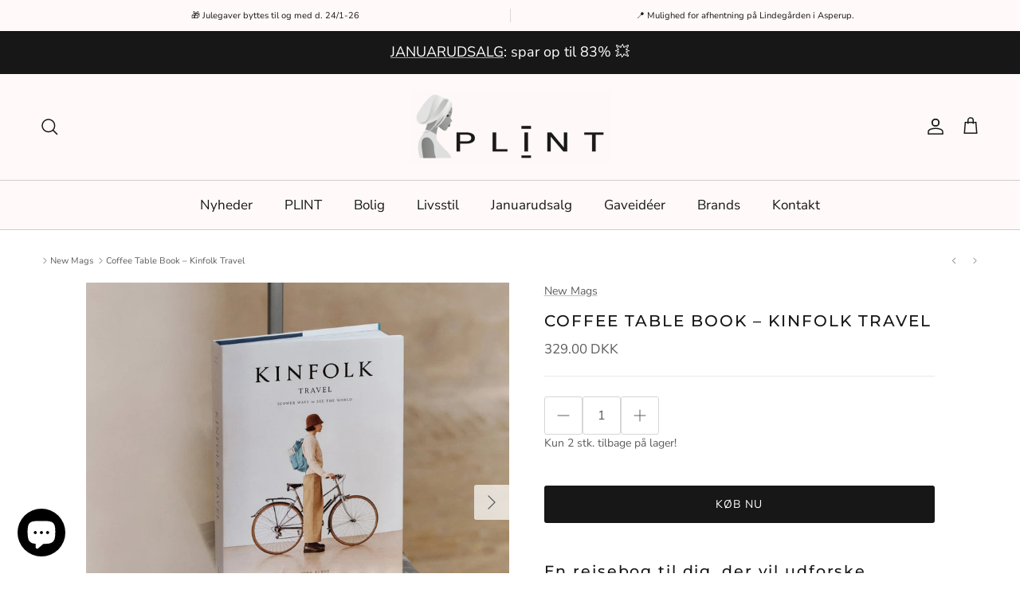

--- FILE ---
content_type: text/html; charset=utf-8
request_url: https://www.plint.dk/collections/new-mags/products/coffee-table-book-kinfolk-travel
body_size: 35577
content:
<!doctype html>
<html class="no-js" lang="da" dir="ltr">
<head><meta charset="utf-8">
<meta name="viewport" content="width=device-width,initial-scale=1">
<title>Kinfolk Travel – coffee table book med rejseinspiration | Køb din nu &ndash; plint.dk</title><link rel="canonical" href="https://www.plint.dk/products/coffee-table-book-kinfolk-travel"><link rel="icon" href="//www.plint.dk/cdn/shop/files/1_9e3af0ae-ffd5-4b63-b173-2d257737e37b.png?crop=center&height=48&v=1743021405&width=48" type="image/png">
  <link rel="apple-touch-icon" href="//www.plint.dk/cdn/shop/files/1_9e3af0ae-ffd5-4b63-b173-2d257737e37b.png?crop=center&height=180&v=1743021405&width=180"><meta name="description" content="Kinfolk Travel er en smuk coffee table book med rejsetips, fotos og essays fra 20 steder på 5 kontinenter | Hurtig levering | Fri fragt* fra 249 kr. |"><meta property="og:site_name" content="plint.dk">
<meta property="og:url" content="https://www.plint.dk/products/coffee-table-book-kinfolk-travel">
<meta property="og:title" content="Kinfolk Travel – coffee table book med rejseinspiration | Køb din nu">
<meta property="og:type" content="product">
<meta property="og:description" content="Kinfolk Travel er en smuk coffee table book med rejsetips, fotos og essays fra 20 steder på 5 kontinenter | Hurtig levering | Fri fragt* fra 249 kr. |"><meta property="og:image" content="http://www.plint.dk/cdn/shop/files/coffee-table-book-kinfolk-travel_4.png?crop=center&height=1200&v=1750763193&width=1200">
  <meta property="og:image:secure_url" content="https://www.plint.dk/cdn/shop/files/coffee-table-book-kinfolk-travel_4.png?crop=center&height=1200&v=1750763193&width=1200">
  <meta property="og:image:width" content="1080">
  <meta property="og:image:height" content="1080"><meta property="og:price:amount" content="329.00">
  <meta property="og:price:currency" content="DKK"><meta name="twitter:card" content="summary_large_image">
<meta name="twitter:title" content="Kinfolk Travel – coffee table book med rejseinspiration | Køb din nu">
<meta name="twitter:description" content="Kinfolk Travel er en smuk coffee table book med rejsetips, fotos og essays fra 20 steder på 5 kontinenter | Hurtig levering | Fri fragt* fra 249 kr. |">


  <link rel="canonical" href="https://www.plint.dk/products/coffee-table-book-kinfolk-travel" />

<style>@font-face {
  font-family: "Nunito Sans";
  font-weight: 400;
  font-style: normal;
  font-display: fallback;
  src: url("//www.plint.dk/cdn/fonts/nunito_sans/nunitosans_n4.0276fe080df0ca4e6a22d9cb55aed3ed5ba6b1da.woff2") format("woff2"),
       url("//www.plint.dk/cdn/fonts/nunito_sans/nunitosans_n4.b4964bee2f5e7fd9c3826447e73afe2baad607b7.woff") format("woff");
}
@font-face {
  font-family: "Nunito Sans";
  font-weight: 700;
  font-style: normal;
  font-display: fallback;
  src: url("//www.plint.dk/cdn/fonts/nunito_sans/nunitosans_n7.25d963ed46da26098ebeab731e90d8802d989fa5.woff2") format("woff2"),
       url("//www.plint.dk/cdn/fonts/nunito_sans/nunitosans_n7.d32e3219b3d2ec82285d3027bd673efc61a996c8.woff") format("woff");
}
@font-face {
  font-family: "Nunito Sans";
  font-weight: 500;
  font-style: normal;
  font-display: fallback;
  src: url("//www.plint.dk/cdn/fonts/nunito_sans/nunitosans_n5.6fc0ed1feb3fc393c40619f180fc49c4d0aae0db.woff2") format("woff2"),
       url("//www.plint.dk/cdn/fonts/nunito_sans/nunitosans_n5.2c84830b46099cbcc1095f30e0957b88b914e50a.woff") format("woff");
}
@font-face {
  font-family: "Nunito Sans";
  font-weight: 400;
  font-style: italic;
  font-display: fallback;
  src: url("//www.plint.dk/cdn/fonts/nunito_sans/nunitosans_i4.6e408730afac1484cf297c30b0e67c86d17fc586.woff2") format("woff2"),
       url("//www.plint.dk/cdn/fonts/nunito_sans/nunitosans_i4.c9b6dcbfa43622b39a5990002775a8381942ae38.woff") format("woff");
}
@font-face {
  font-family: "Nunito Sans";
  font-weight: 700;
  font-style: italic;
  font-display: fallback;
  src: url("//www.plint.dk/cdn/fonts/nunito_sans/nunitosans_i7.8c1124729eec046a321e2424b2acf328c2c12139.woff2") format("woff2"),
       url("//www.plint.dk/cdn/fonts/nunito_sans/nunitosans_i7.af4cda04357273e0996d21184432bcb14651a64d.woff") format("woff");
}
@font-face {
  font-family: Montserrat;
  font-weight: 500;
  font-style: normal;
  font-display: fallback;
  src: url("//www.plint.dk/cdn/fonts/montserrat/montserrat_n5.07ef3781d9c78c8b93c98419da7ad4fbeebb6635.woff2") format("woff2"),
       url("//www.plint.dk/cdn/fonts/montserrat/montserrat_n5.adf9b4bd8b0e4f55a0b203cdd84512667e0d5e4d.woff") format("woff");
}
@font-face {
  font-family: Jost;
  font-weight: 700;
  font-style: normal;
  font-display: fallback;
  src: url("//www.plint.dk/cdn/fonts/jost/jost_n7.921dc18c13fa0b0c94c5e2517ffe06139c3615a3.woff2") format("woff2"),
       url("//www.plint.dk/cdn/fonts/jost/jost_n7.cbfc16c98c1e195f46c536e775e4e959c5f2f22b.woff") format("woff");
}
@font-face {
  font-family: "Nunito Sans";
  font-weight: 400;
  font-style: normal;
  font-display: fallback;
  src: url("//www.plint.dk/cdn/fonts/nunito_sans/nunitosans_n4.0276fe080df0ca4e6a22d9cb55aed3ed5ba6b1da.woff2") format("woff2"),
       url("//www.plint.dk/cdn/fonts/nunito_sans/nunitosans_n4.b4964bee2f5e7fd9c3826447e73afe2baad607b7.woff") format("woff");
}
@font-face {
  font-family: "Nunito Sans";
  font-weight: 600;
  font-style: normal;
  font-display: fallback;
  src: url("//www.plint.dk/cdn/fonts/nunito_sans/nunitosans_n6.6e9464eba570101a53130c8130a9e17a8eb55c21.woff2") format("woff2"),
       url("//www.plint.dk/cdn/fonts/nunito_sans/nunitosans_n6.25a0ac0c0a8a26038c7787054dd6058dfbc20fa8.woff") format("woff");
}
:root {
  --page-container-width:          1600px;
  --reading-container-width:       720px;
  --divider-opacity:               0.14;
  --gutter-large:                  30px;
  --gutter-desktop:                20px;
  --gutter-mobile:                 16px;
  --section-padding:               50px;
  --larger-section-padding:        80px;
  --larger-section-padding-mobile: 60px;
  --largest-section-padding:       110px;
  --aos-animate-duration:          0.6s;

  --base-font-family:              "Nunito Sans", sans-serif;
  --base-font-weight:              400;
  --base-font-style:               normal;
  --heading-font-family:           Montserrat, sans-serif;
  --heading-font-weight:           500;
  --heading-font-style:            normal;
  --heading-font-letter-spacing:   0.1em;
  --logo-font-family:              Jost, sans-serif;
  --logo-font-weight:              700;
  --logo-font-style:               normal;
  --nav-font-family:               "Nunito Sans", sans-serif;
  --nav-font-weight:               400;
  --nav-font-style:                normal;

  --base-text-size:14px;
  --base-line-height:              1.6;
  --input-text-size:16px;
  --smaller-text-size-1:11px;
  --smaller-text-size-2:14px;
  --smaller-text-size-3:11px;
  --smaller-text-size-4:10px;
  --larger-text-size:20px;
  --super-large-text-size:35px;
  --super-large-mobile-text-size:16px;
  --larger-mobile-text-size:16px;
  --logo-text-size:26px;--btn-letter-spacing: 0.08em;
    --btn-text-transform: uppercase;
    --button-text-size: 12px;
    --quickbuy-button-text-size: 12;
    --small-feature-link-font-size: 0.75em;
    --input-btn-padding-top:             1.2em;
    --input-btn-padding-bottom:          1.2em;--heading-text-transform:uppercase;
  --nav-text-size:                      17px;
  --mobile-menu-font-weight:            600;

  --body-bg-color:                      255 255 255;
  --bg-color:                           255 255 255;
  --body-text-color:                    92 92 92;
  --text-color:                         92 92 92;

  --header-text-col:                    #171717;--header-text-hover-col:             var(--main-nav-link-hover-col);--header-bg-col:                     #fff9f9;
  --heading-color:                     23 23 23;
  --body-heading-color:                23 23 23;
  --heading-divider-col:               #d2cece;

  --logo-col:                          #171717;
  --main-nav-bg:                       #fff9f9;
  --main-nav-link-col:                 #171717;
  --main-nav-link-hover-col:           #5c5c5c;
  --main-nav-link-featured-col:        #c16452;

  --link-color:                        92 92 92;
  --body-link-color:                   92 92 92;

  --btn-bg-color:                        23 23 23;
  --btn-bg-hover-color:                  92 92 92;
  --btn-border-color:                    23 23 23;
  --btn-border-hover-color:              92 92 92;
  --btn-text-color:                      255 255 255;
  --btn-text-hover-color:                255 255 255;--btn-alt-bg-color:                    255 255 255;
  --btn-alt-text-color:                  23 23 23;
  --btn-alt-border-color:                23 23 23;
  --btn-alt-border-hover-color:          23 23 23;--btn-ter-bg-color:                    235 235 235;
  --btn-ter-text-color:                  41 41 41;
  --btn-ter-bg-hover-color:              23 23 23;
  --btn-ter-text-hover-color:            255 255 255;--btn-border-radius: 3px;--color-scheme-default:                             #ffffff;
  --color-scheme-default-color:                       255 255 255;
  --color-scheme-default-text-color:                  92 92 92;
  --color-scheme-default-head-color:                  23 23 23;
  --color-scheme-default-link-color:                  92 92 92;
  --color-scheme-default-btn-text-color:              255 255 255;
  --color-scheme-default-btn-text-hover-color:        255 255 255;
  --color-scheme-default-btn-bg-color:                23 23 23;
  --color-scheme-default-btn-bg-hover-color:          92 92 92;
  --color-scheme-default-btn-border-color:            23 23 23;
  --color-scheme-default-btn-border-hover-color:      92 92 92;
  --color-scheme-default-btn-alt-text-color:          23 23 23;
  --color-scheme-default-btn-alt-bg-color:            255 255 255;
  --color-scheme-default-btn-alt-border-color:        23 23 23;
  --color-scheme-default-btn-alt-border-hover-color:  23 23 23;

  --color-scheme-1:                             #fff9f9;
  --color-scheme-1-color:                       255 249 249;
  --color-scheme-1-text-color:                  92 92 92;
  --color-scheme-1-head-color:                  23 23 23;
  --color-scheme-1-link-color:                  92 92 92;
  --color-scheme-1-btn-text-color:              255 255 255;
  --color-scheme-1-btn-text-hover-color:        255 255 255;
  --color-scheme-1-btn-bg-color:                23 23 23;
  --color-scheme-1-btn-bg-hover-color:          23 23 23;
  --color-scheme-1-btn-border-color:            23 23 23;
  --color-scheme-1-btn-border-hover-color:      23 23 23;
  --color-scheme-1-btn-alt-text-color:          23 23 23;
  --color-scheme-1-btn-alt-bg-color:            255 255 255;
  --color-scheme-1-btn-alt-border-color:        23 23 23;
  --color-scheme-1-btn-alt-border-hover-color:  23 23 23;

  --color-scheme-2:                             #d59d8b;
  --color-scheme-2-color:                       213 157 139;
  --color-scheme-2-text-color:                  92 92 92;
  --color-scheme-2-head-color:                  23 23 23;
  --color-scheme-2-link-color:                  193 100 82;
  --color-scheme-2-btn-text-color:              255 255 255;
  --color-scheme-2-btn-text-hover-color:        255 255 255;
  --color-scheme-2-btn-bg-color:                23 23 23;
  --color-scheme-2-btn-bg-hover-color:          23 23 23;
  --color-scheme-2-btn-border-color:            23 23 23;
  --color-scheme-2-btn-border-hover-color:      23 23 23;
  --color-scheme-2-btn-alt-text-color:          23 23 23;
  --color-scheme-2-btn-alt-bg-color:            255 255 255;
  --color-scheme-2-btn-alt-border-color:        23 23 23;
  --color-scheme-2-btn-alt-border-hover-color:  23 23 23;

  /* Shop Pay payment terms */
  --payment-terms-background-color:    #ffffff;--quickbuy-bg: 255 255 255;--body-input-background-color:       rgb(var(--body-bg-color));
  --input-background-color:            rgb(var(--body-bg-color));
  --body-input-text-color:             var(--body-text-color);
  --input-text-color:                  var(--body-text-color);
  --body-input-border-color:           rgb(214, 214, 214);
  --input-border-color:                rgb(214, 214, 214);
  --input-border-color-hover:          rgb(165, 165, 165);
  --input-border-color-active:         rgb(92, 92, 92);

  --swatch-cross-svg:                  url("data:image/svg+xml,%3Csvg xmlns='http://www.w3.org/2000/svg' width='240' height='240' viewBox='0 0 24 24' fill='none' stroke='rgb(214, 214, 214)' stroke-width='0.09' preserveAspectRatio='none' %3E%3Cline x1='24' y1='0' x2='0' y2='24'%3E%3C/line%3E%3C/svg%3E");
  --swatch-cross-hover:                url("data:image/svg+xml,%3Csvg xmlns='http://www.w3.org/2000/svg' width='240' height='240' viewBox='0 0 24 24' fill='none' stroke='rgb(165, 165, 165)' stroke-width='0.09' preserveAspectRatio='none' %3E%3Cline x1='24' y1='0' x2='0' y2='24'%3E%3C/line%3E%3C/svg%3E");
  --swatch-cross-active:               url("data:image/svg+xml,%3Csvg xmlns='http://www.w3.org/2000/svg' width='240' height='240' viewBox='0 0 24 24' fill='none' stroke='rgb(92, 92, 92)' stroke-width='0.09' preserveAspectRatio='none' %3E%3Cline x1='24' y1='0' x2='0' y2='24'%3E%3C/line%3E%3C/svg%3E");

  --footer-divider-col:                #fff9f9;
  --footer-text-col:                   92 92 92;
  --footer-heading-col:                23 23 23;
  --footer-bg:                         #fff9f9;--product-label-overlay-justify: flex-start;--product-label-overlay-align: flex-start;--product-label-overlay-reduction-text:   #171717;
  --product-label-overlay-reduction-bg:     #f7d469;
  --product-label-overlay-stock-text:       #171717;
  --product-label-overlay-stock-bg:         #dfe3e8;
  --product-label-overlay-new-text:         #171717;
  --product-label-overlay-new-bg:           #fff9f9;
  --product-label-overlay-meta-text:        #ffffff;
  --product-label-overlay-meta-bg:          #bd2585;
  --product-label-sale-text:                #c16452;
  --product-label-sold-text:                #171717;
  --product-label-preorder-text:            #d5e9f6;

  --product-block-crop-align:               center;

  
  --product-block-price-align:              center;
  --product-block-price-item-margin-start:  .25rem;
  --product-block-price-item-margin-end:    .25rem;
  

  --collection-block-image-position:   center center;

  --swatch-picker-image-size:          40px;
  --swatch-crop-align:                 center center;

  --image-overlay-text-color:          255 255 255;--image-overlay-bg:                  rgba(23, 23, 23, 0.12);
  --image-overlay-shadow-start:        rgb(0 0 0 / 0.16);
  --image-overlay-box-opacity:         0.88;--product-inventory-ok-box-color:            #5c5c5c;
  --product-inventory-ok-text-color:           #fff9f9;
  --product-inventory-ok-icon-box-fill-color:  none;
  --product-inventory-low-box-color:           #5c5c5c;
  --product-inventory-low-text-color:          #fff9f9;
  --product-inventory-low-icon-box-fill-color: none;
  --product-inventory-low-text-color-channels: 255, 249, 249;
  --product-inventory-ok-text-color-channels:  255, 249, 249;

  --rating-star-color: 247 212 105;--overlay-align-left: start;
    --overlay-align-right: end;}html[dir=rtl] {
  --overlay-right-text-m-left: 0;
  --overlay-right-text-m-right: auto;
  --overlay-left-shadow-left-left: 15%;
  --overlay-left-shadow-left-right: -50%;
  --overlay-left-shadow-right-left: -85%;
  --overlay-left-shadow-right-right: 0;
}.image-overlay--bg-box .text-overlay .text-overlay__text {
    --image-overlay-box-bg: 255 255 255;
    --heading-color: var(--body-heading-color);
    --text-color: var(--body-text-color);
    --link-color: var(--body-link-color);
  }::selection {
    background: rgb(var(--body-heading-color));
    color: rgb(var(--body-bg-color));
  }
  ::-moz-selection {
    background: rgb(var(--body-heading-color));
    color: rgb(var(--body-bg-color));
  }.navigation .h1 {
  color: inherit !important;
}.use-color-scheme--default {
  --product-label-sale-text:           #c16452;
  --product-label-sold-text:           #171717;
  --product-label-preorder-text:       #d5e9f6;
  --input-background-color:            rgb(var(--body-bg-color));
  --input-text-color:                  var(--body-input-text-color);
  --input-border-color:                rgb(214, 214, 214);
  --input-border-color-hover:          rgb(165, 165, 165);
  --input-border-color-active:         rgb(92, 92, 92);
}</style>

  <link href="//www.plint.dk/cdn/shop/t/22/assets/main.css?v=68822156556317022731763035647" rel="stylesheet" type="text/css" media="all" />
<link rel="preload" as="font" href="//www.plint.dk/cdn/fonts/nunito_sans/nunitosans_n4.0276fe080df0ca4e6a22d9cb55aed3ed5ba6b1da.woff2" type="font/woff2" crossorigin><link rel="preload" as="font" href="//www.plint.dk/cdn/fonts/montserrat/montserrat_n5.07ef3781d9c78c8b93c98419da7ad4fbeebb6635.woff2" type="font/woff2" crossorigin><!-- Google Tag Manager -->
<script>(function(w,d,s,l,i){w[l]=w[l]||[];w[l].push({'gtm.start':
new Date().getTime(),event:'gtm.js'});var f=d.getElementsByTagName(s)[0],
j=d.createElement(s),dl=l!='dataLayer'?'&l='+l:'';j.async=true;j.src=
'https://www.googletagmanager.com/gtm.js?id='+i+dl;f.parentNode.insertBefore(j,f);
})(window,document,'script','dataLayer','GTM-5HN263B5');</script>
<!-- End Google Tag Manager -->
  <script>
    document.documentElement.className = document.documentElement.className.replace('no-js', 'js');

    window.theme = {
      info: {
        name: 'Symmetry',
        version: '7.4.0'
      },
      device: {
        hasTouch: window.matchMedia('(any-pointer: coarse)').matches,
        hasHover: window.matchMedia('(hover: hover)').matches
      },
      mediaQueries: {
        md: '(min-width: 768px)',
        productMediaCarouselBreak: '(min-width: 1041px)'
      },
      routes: {
        base: 'https://www.plint.dk',
        cart: '/cart',
        cartAdd: '/cart/add.js',
        cartUpdate: '/cart/update.js',
        predictiveSearch: '/search/suggest'
      },
      strings: {
        cartTermsConfirmation: "Godkend vores handelsbetingelser for at komme videre med dit køb",
        cartItemsQuantityError: "",
        generalSearchViewAll: "Se alle søge resultater",
        noStock: "Udsolgt",
        noVariant: "",
        productsProductChooseA: "",
        generalSearchPages: "",
        generalSearchNoResultsWithoutTerms: "",
        shippingCalculator: {
          singleRate: "",
          multipleRates: "",
          noRates: ""
        }
      },
      settings: {
        moneyWithCurrencyFormat: "\u003cspan class=money\u003e{{amount}} DKK\u003c\/span\u003e",
        cartType: "drawer",
        afterAddToCart: "drawer",
        quickbuyStyle: "off",
        externalLinksNewTab: true,
        internalLinksSmoothScroll: true
      }
    }

    theme.inlineNavigationCheck = function() {
      var pageHeader = document.querySelector('.pageheader'),
          inlineNavContainer = pageHeader.querySelector('.logo-area__left__inner'),
          inlineNav = inlineNavContainer.querySelector('.navigation--left');
      if (inlineNav && getComputedStyle(inlineNav).display != 'none') {
        var inlineMenuCentered = document.querySelector('.pageheader--layout-inline-menu-center'),
            logoContainer = document.querySelector('.logo-area__middle__inner');
        if(inlineMenuCentered) {
          var rightWidth = document.querySelector('.logo-area__right__inner').clientWidth,
              middleWidth = logoContainer.clientWidth,
              logoArea = document.querySelector('.logo-area'),
              computedLogoAreaStyle = getComputedStyle(logoArea),
              logoAreaInnerWidth = logoArea.clientWidth - Math.ceil(parseFloat(computedLogoAreaStyle.paddingLeft)) - Math.ceil(parseFloat(computedLogoAreaStyle.paddingRight)),
              availableNavWidth = logoAreaInnerWidth - Math.max(rightWidth, middleWidth) * 2 - 40;
          inlineNavContainer.style.maxWidth = availableNavWidth + 'px';
        }

        var firstInlineNavLink = inlineNav.querySelector('.navigation__item:first-child'),
            lastInlineNavLink = inlineNav.querySelector('.navigation__item:last-child');
        if (lastInlineNavLink) {
          var inlineNavWidth = null;
          if(document.querySelector('html[dir=rtl]')) {
            inlineNavWidth = firstInlineNavLink.offsetLeft - lastInlineNavLink.offsetLeft + firstInlineNavLink.offsetWidth;
          } else {
            inlineNavWidth = lastInlineNavLink.offsetLeft - firstInlineNavLink.offsetLeft + lastInlineNavLink.offsetWidth;
          }
          if (inlineNavContainer.offsetWidth >= inlineNavWidth) {
            pageHeader.classList.add('pageheader--layout-inline-permitted');
            var tallLogo = logoContainer.clientHeight > lastInlineNavLink.clientHeight + 20;
            if (tallLogo) {
              inlineNav.classList.add('navigation--tight-underline');
            } else {
              inlineNav.classList.remove('navigation--tight-underline');
            }
          } else {
            pageHeader.classList.remove('pageheader--layout-inline-permitted');
          }
        }
      }
    };

    theme.setInitialHeaderHeightProperty = () => {
      const section = document.querySelector('.section-header');
      if (section) {
        document.documentElement.style.setProperty('--theme-header-height', Math.ceil(section.clientHeight) + 'px');
      }
    };
  </script>

  <script src="//www.plint.dk/cdn/shop/t/22/assets/main.js?v=74462154655922143831740993083" defer></script>
    <script src="//www.plint.dk/cdn/shop/t/22/assets/animate-on-scroll.js?v=15249566486942820451740993083" defer></script>
    <link href="//www.plint.dk/cdn/shop/t/22/assets/animate-on-scroll.css?v=116824741000487223811740993083" rel="stylesheet" type="text/css" media="all" />
  

  <script>window.performance && window.performance.mark && window.performance.mark('shopify.content_for_header.start');</script><meta name="google-site-verification" content="6ncQ4H0L-Dy7aR41SKTYT0iAznZUtgn7efSU59ivtdM">
<meta id="shopify-digital-wallet" name="shopify-digital-wallet" content="/25240934/digital_wallets/dialog">
<link rel="alternate" type="application/json+oembed" href="https://www.plint.dk/products/coffee-table-book-kinfolk-travel.oembed">
<script async="async" src="/checkouts/internal/preloads.js?locale=da-DK"></script>
<script id="shopify-features" type="application/json">{"accessToken":"fa5bfe3dfb3e35cda2fbcdaeb3110d96","betas":["rich-media-storefront-analytics"],"domain":"www.plint.dk","predictiveSearch":true,"shopId":25240934,"locale":"da"}</script>
<script>var Shopify = Shopify || {};
Shopify.shop = "plint-dk.myshopify.com";
Shopify.locale = "da";
Shopify.currency = {"active":"DKK","rate":"1.0"};
Shopify.country = "DK";
Shopify.theme = {"name":"Symmetry","id":178565218648,"schema_name":"Symmetry","schema_version":"7.4.0","theme_store_id":568,"role":"main"};
Shopify.theme.handle = "null";
Shopify.theme.style = {"id":null,"handle":null};
Shopify.cdnHost = "www.plint.dk/cdn";
Shopify.routes = Shopify.routes || {};
Shopify.routes.root = "/";</script>
<script type="module">!function(o){(o.Shopify=o.Shopify||{}).modules=!0}(window);</script>
<script>!function(o){function n(){var o=[];function n(){o.push(Array.prototype.slice.apply(arguments))}return n.q=o,n}var t=o.Shopify=o.Shopify||{};t.loadFeatures=n(),t.autoloadFeatures=n()}(window);</script>
<script id="shop-js-analytics" type="application/json">{"pageType":"product"}</script>
<script defer="defer" async type="module" src="//www.plint.dk/cdn/shopifycloud/shop-js/modules/v2/client.init-shop-cart-sync_CBzXdMlg.da.esm.js"></script>
<script defer="defer" async type="module" src="//www.plint.dk/cdn/shopifycloud/shop-js/modules/v2/chunk.common_BTlsrWeV.esm.js"></script>
<script type="module">
  await import("//www.plint.dk/cdn/shopifycloud/shop-js/modules/v2/client.init-shop-cart-sync_CBzXdMlg.da.esm.js");
await import("//www.plint.dk/cdn/shopifycloud/shop-js/modules/v2/chunk.common_BTlsrWeV.esm.js");

  window.Shopify.SignInWithShop?.initShopCartSync?.({"fedCMEnabled":true,"windoidEnabled":true});

</script>
<script>(function() {
  var isLoaded = false;
  function asyncLoad() {
    if (isLoaded) return;
    isLoaded = true;
    var urls = ["\/\/swymv3starter-01.azureedge.net\/code\/swym-shopify.js?shop=plint-dk.myshopify.com","https:\/\/cdn5.hextom.com\/js\/vimotia.js?shop=plint-dk.myshopify.com","https:\/\/cloudsearch-1f874.kxcdn.com\/shopify.js?filtersEnabled=1\u0026shop=plint-dk.myshopify.com"];
    for (var i = 0; i < urls.length; i++) {
      var s = document.createElement('script');
      s.type = 'text/javascript';
      s.async = true;
      s.src = urls[i];
      var x = document.getElementsByTagName('script')[0];
      x.parentNode.insertBefore(s, x);
    }
  };
  if(window.attachEvent) {
    window.attachEvent('onload', asyncLoad);
  } else {
    window.addEventListener('load', asyncLoad, false);
  }
})();</script>
<script id="__st">var __st={"a":25240934,"offset":3600,"reqid":"ddcee014-8c59-4c55-91c3-8492870481f2-1768595135","pageurl":"www.plint.dk\/collections\/new-mags\/products\/coffee-table-book-kinfolk-travel","u":"14154444701a","p":"product","rtyp":"product","rid":15153516904792};</script>
<script>window.ShopifyPaypalV4VisibilityTracking = true;</script>
<script id="captcha-bootstrap">!function(){'use strict';const t='contact',e='account',n='new_comment',o=[[t,t],['blogs',n],['comments',n],[t,'customer']],c=[[e,'customer_login'],[e,'guest_login'],[e,'recover_customer_password'],[e,'create_customer']],r=t=>t.map((([t,e])=>`form[action*='/${t}']:not([data-nocaptcha='true']) input[name='form_type'][value='${e}']`)).join(','),a=t=>()=>t?[...document.querySelectorAll(t)].map((t=>t.form)):[];function s(){const t=[...o],e=r(t);return a(e)}const i='password',u='form_key',d=['recaptcha-v3-token','g-recaptcha-response','h-captcha-response',i],f=()=>{try{return window.sessionStorage}catch{return}},m='__shopify_v',_=t=>t.elements[u];function p(t,e,n=!1){try{const o=window.sessionStorage,c=JSON.parse(o.getItem(e)),{data:r}=function(t){const{data:e,action:n}=t;return t[m]||n?{data:e,action:n}:{data:t,action:n}}(c);for(const[e,n]of Object.entries(r))t.elements[e]&&(t.elements[e].value=n);n&&o.removeItem(e)}catch(o){console.error('form repopulation failed',{error:o})}}const l='form_type',E='cptcha';function T(t){t.dataset[E]=!0}const w=window,h=w.document,L='Shopify',v='ce_forms',y='captcha';let A=!1;((t,e)=>{const n=(g='f06e6c50-85a8-45c8-87d0-21a2b65856fe',I='https://cdn.shopify.com/shopifycloud/storefront-forms-hcaptcha/ce_storefront_forms_captcha_hcaptcha.v1.5.2.iife.js',D={infoText:'Beskyttet af hCaptcha',privacyText:'Beskyttelse af persondata',termsText:'Vilkår'},(t,e,n)=>{const o=w[L][v],c=o.bindForm;if(c)return c(t,g,e,D).then(n);var r;o.q.push([[t,g,e,D],n]),r=I,A||(h.body.append(Object.assign(h.createElement('script'),{id:'captcha-provider',async:!0,src:r})),A=!0)});var g,I,D;w[L]=w[L]||{},w[L][v]=w[L][v]||{},w[L][v].q=[],w[L][y]=w[L][y]||{},w[L][y].protect=function(t,e){n(t,void 0,e),T(t)},Object.freeze(w[L][y]),function(t,e,n,w,h,L){const[v,y,A,g]=function(t,e,n){const i=e?o:[],u=t?c:[],d=[...i,...u],f=r(d),m=r(i),_=r(d.filter((([t,e])=>n.includes(e))));return[a(f),a(m),a(_),s()]}(w,h,L),I=t=>{const e=t.target;return e instanceof HTMLFormElement?e:e&&e.form},D=t=>v().includes(t);t.addEventListener('submit',(t=>{const e=I(t);if(!e)return;const n=D(e)&&!e.dataset.hcaptchaBound&&!e.dataset.recaptchaBound,o=_(e),c=g().includes(e)&&(!o||!o.value);(n||c)&&t.preventDefault(),c&&!n&&(function(t){try{if(!f())return;!function(t){const e=f();if(!e)return;const n=_(t);if(!n)return;const o=n.value;o&&e.removeItem(o)}(t);const e=Array.from(Array(32),(()=>Math.random().toString(36)[2])).join('');!function(t,e){_(t)||t.append(Object.assign(document.createElement('input'),{type:'hidden',name:u})),t.elements[u].value=e}(t,e),function(t,e){const n=f();if(!n)return;const o=[...t.querySelectorAll(`input[type='${i}']`)].map((({name:t})=>t)),c=[...d,...o],r={};for(const[a,s]of new FormData(t).entries())c.includes(a)||(r[a]=s);n.setItem(e,JSON.stringify({[m]:1,action:t.action,data:r}))}(t,e)}catch(e){console.error('failed to persist form',e)}}(e),e.submit())}));const S=(t,e)=>{t&&!t.dataset[E]&&(n(t,e.some((e=>e===t))),T(t))};for(const o of['focusin','change'])t.addEventListener(o,(t=>{const e=I(t);D(e)&&S(e,y())}));const B=e.get('form_key'),M=e.get(l),P=B&&M;t.addEventListener('DOMContentLoaded',(()=>{const t=y();if(P)for(const e of t)e.elements[l].value===M&&p(e,B);[...new Set([...A(),...v().filter((t=>'true'===t.dataset.shopifyCaptcha))])].forEach((e=>S(e,t)))}))}(h,new URLSearchParams(w.location.search),n,t,e,['guest_login'])})(!0,!0)}();</script>
<script integrity="sha256-4kQ18oKyAcykRKYeNunJcIwy7WH5gtpwJnB7kiuLZ1E=" data-source-attribution="shopify.loadfeatures" defer="defer" src="//www.plint.dk/cdn/shopifycloud/storefront/assets/storefront/load_feature-a0a9edcb.js" crossorigin="anonymous"></script>
<script data-source-attribution="shopify.dynamic_checkout.dynamic.init">var Shopify=Shopify||{};Shopify.PaymentButton=Shopify.PaymentButton||{isStorefrontPortableWallets:!0,init:function(){window.Shopify.PaymentButton.init=function(){};var t=document.createElement("script");t.src="https://www.plint.dk/cdn/shopifycloud/portable-wallets/latest/portable-wallets.da.js",t.type="module",document.head.appendChild(t)}};
</script>
<script data-source-attribution="shopify.dynamic_checkout.buyer_consent">
  function portableWalletsHideBuyerConsent(e){var t=document.getElementById("shopify-buyer-consent"),n=document.getElementById("shopify-subscription-policy-button");t&&n&&(t.classList.add("hidden"),t.setAttribute("aria-hidden","true"),n.removeEventListener("click",e))}function portableWalletsShowBuyerConsent(e){var t=document.getElementById("shopify-buyer-consent"),n=document.getElementById("shopify-subscription-policy-button");t&&n&&(t.classList.remove("hidden"),t.removeAttribute("aria-hidden"),n.addEventListener("click",e))}window.Shopify?.PaymentButton&&(window.Shopify.PaymentButton.hideBuyerConsent=portableWalletsHideBuyerConsent,window.Shopify.PaymentButton.showBuyerConsent=portableWalletsShowBuyerConsent);
</script>
<script data-source-attribution="shopify.dynamic_checkout.cart.bootstrap">document.addEventListener("DOMContentLoaded",(function(){function t(){return document.querySelector("shopify-accelerated-checkout-cart, shopify-accelerated-checkout")}if(t())Shopify.PaymentButton.init();else{new MutationObserver((function(e,n){t()&&(Shopify.PaymentButton.init(),n.disconnect())})).observe(document.body,{childList:!0,subtree:!0})}}));
</script>
<script id='scb4127' type='text/javascript' async='' src='https://www.plint.dk/cdn/shopifycloud/privacy-banner/storefront-banner.js'></script><script id="sections-script" data-sections="related-products" defer="defer" src="//www.plint.dk/cdn/shop/t/22/compiled_assets/scripts.js?v=21294"></script>
<script>window.performance && window.performance.mark && window.performance.mark('shopify.content_for_header.end');</script>
<!-- CC Custom Head Start --><!-- CC Custom Head End --><!-- BEGIN app block: shopify://apps/instafeed/blocks/head-block/c447db20-095d-4a10-9725-b5977662c9d5 --><link rel="preconnect" href="https://cdn.nfcube.com/">
<link rel="preconnect" href="https://scontent.cdninstagram.com/">


  <script>
    document.addEventListener('DOMContentLoaded', function () {
      let instafeedScript = document.createElement('script');

      
        instafeedScript.src = 'https://cdn.nfcube.com/instafeed-206d188ef5625ac69a868d34a6fefc87.js';
      

      document.body.appendChild(instafeedScript);
    });
  </script>





<!-- END app block --><script src="https://cdn.shopify.com/extensions/7bc9bb47-adfa-4267-963e-cadee5096caf/inbox-1252/assets/inbox-chat-loader.js" type="text/javascript" defer="defer"></script>
<script src="https://cdn.shopify.com/extensions/cfc76123-b24f-4e9a-a1dc-585518796af7/forms-2294/assets/shopify-forms-loader.js" type="text/javascript" defer="defer"></script>
<link href="https://monorail-edge.shopifysvc.com" rel="dns-prefetch">
<script>(function(){if ("sendBeacon" in navigator && "performance" in window) {try {var session_token_from_headers = performance.getEntriesByType('navigation')[0].serverTiming.find(x => x.name == '_s').description;} catch {var session_token_from_headers = undefined;}var session_cookie_matches = document.cookie.match(/_shopify_s=([^;]*)/);var session_token_from_cookie = session_cookie_matches && session_cookie_matches.length === 2 ? session_cookie_matches[1] : "";var session_token = session_token_from_headers || session_token_from_cookie || "";function handle_abandonment_event(e) {var entries = performance.getEntries().filter(function(entry) {return /monorail-edge.shopifysvc.com/.test(entry.name);});if (!window.abandonment_tracked && entries.length === 0) {window.abandonment_tracked = true;var currentMs = Date.now();var navigation_start = performance.timing.navigationStart;var payload = {shop_id: 25240934,url: window.location.href,navigation_start,duration: currentMs - navigation_start,session_token,page_type: "product"};window.navigator.sendBeacon("https://monorail-edge.shopifysvc.com/v1/produce", JSON.stringify({schema_id: "online_store_buyer_site_abandonment/1.1",payload: payload,metadata: {event_created_at_ms: currentMs,event_sent_at_ms: currentMs}}));}}window.addEventListener('pagehide', handle_abandonment_event);}}());</script>
<script id="web-pixels-manager-setup">(function e(e,d,r,n,o){if(void 0===o&&(o={}),!Boolean(null===(a=null===(i=window.Shopify)||void 0===i?void 0:i.analytics)||void 0===a?void 0:a.replayQueue)){var i,a;window.Shopify=window.Shopify||{};var t=window.Shopify;t.analytics=t.analytics||{};var s=t.analytics;s.replayQueue=[],s.publish=function(e,d,r){return s.replayQueue.push([e,d,r]),!0};try{self.performance.mark("wpm:start")}catch(e){}var l=function(){var e={modern:/Edge?\/(1{2}[4-9]|1[2-9]\d|[2-9]\d{2}|\d{4,})\.\d+(\.\d+|)|Firefox\/(1{2}[4-9]|1[2-9]\d|[2-9]\d{2}|\d{4,})\.\d+(\.\d+|)|Chrom(ium|e)\/(9{2}|\d{3,})\.\d+(\.\d+|)|(Maci|X1{2}).+ Version\/(15\.\d+|(1[6-9]|[2-9]\d|\d{3,})\.\d+)([,.]\d+|)( \(\w+\)|)( Mobile\/\w+|) Safari\/|Chrome.+OPR\/(9{2}|\d{3,})\.\d+\.\d+|(CPU[ +]OS|iPhone[ +]OS|CPU[ +]iPhone|CPU IPhone OS|CPU iPad OS)[ +]+(15[._]\d+|(1[6-9]|[2-9]\d|\d{3,})[._]\d+)([._]\d+|)|Android:?[ /-](13[3-9]|1[4-9]\d|[2-9]\d{2}|\d{4,})(\.\d+|)(\.\d+|)|Android.+Firefox\/(13[5-9]|1[4-9]\d|[2-9]\d{2}|\d{4,})\.\d+(\.\d+|)|Android.+Chrom(ium|e)\/(13[3-9]|1[4-9]\d|[2-9]\d{2}|\d{4,})\.\d+(\.\d+|)|SamsungBrowser\/([2-9]\d|\d{3,})\.\d+/,legacy:/Edge?\/(1[6-9]|[2-9]\d|\d{3,})\.\d+(\.\d+|)|Firefox\/(5[4-9]|[6-9]\d|\d{3,})\.\d+(\.\d+|)|Chrom(ium|e)\/(5[1-9]|[6-9]\d|\d{3,})\.\d+(\.\d+|)([\d.]+$|.*Safari\/(?![\d.]+ Edge\/[\d.]+$))|(Maci|X1{2}).+ Version\/(10\.\d+|(1[1-9]|[2-9]\d|\d{3,})\.\d+)([,.]\d+|)( \(\w+\)|)( Mobile\/\w+|) Safari\/|Chrome.+OPR\/(3[89]|[4-9]\d|\d{3,})\.\d+\.\d+|(CPU[ +]OS|iPhone[ +]OS|CPU[ +]iPhone|CPU IPhone OS|CPU iPad OS)[ +]+(10[._]\d+|(1[1-9]|[2-9]\d|\d{3,})[._]\d+)([._]\d+|)|Android:?[ /-](13[3-9]|1[4-9]\d|[2-9]\d{2}|\d{4,})(\.\d+|)(\.\d+|)|Mobile Safari.+OPR\/([89]\d|\d{3,})\.\d+\.\d+|Android.+Firefox\/(13[5-9]|1[4-9]\d|[2-9]\d{2}|\d{4,})\.\d+(\.\d+|)|Android.+Chrom(ium|e)\/(13[3-9]|1[4-9]\d|[2-9]\d{2}|\d{4,})\.\d+(\.\d+|)|Android.+(UC? ?Browser|UCWEB|U3)[ /]?(15\.([5-9]|\d{2,})|(1[6-9]|[2-9]\d|\d{3,})\.\d+)\.\d+|SamsungBrowser\/(5\.\d+|([6-9]|\d{2,})\.\d+)|Android.+MQ{2}Browser\/(14(\.(9|\d{2,})|)|(1[5-9]|[2-9]\d|\d{3,})(\.\d+|))(\.\d+|)|K[Aa][Ii]OS\/(3\.\d+|([4-9]|\d{2,})\.\d+)(\.\d+|)/},d=e.modern,r=e.legacy,n=navigator.userAgent;return n.match(d)?"modern":n.match(r)?"legacy":"unknown"}(),u="modern"===l?"modern":"legacy",c=(null!=n?n:{modern:"",legacy:""})[u],f=function(e){return[e.baseUrl,"/wpm","/b",e.hashVersion,"modern"===e.buildTarget?"m":"l",".js"].join("")}({baseUrl:d,hashVersion:r,buildTarget:u}),m=function(e){var d=e.version,r=e.bundleTarget,n=e.surface,o=e.pageUrl,i=e.monorailEndpoint;return{emit:function(e){var a=e.status,t=e.errorMsg,s=(new Date).getTime(),l=JSON.stringify({metadata:{event_sent_at_ms:s},events:[{schema_id:"web_pixels_manager_load/3.1",payload:{version:d,bundle_target:r,page_url:o,status:a,surface:n,error_msg:t},metadata:{event_created_at_ms:s}}]});if(!i)return console&&console.warn&&console.warn("[Web Pixels Manager] No Monorail endpoint provided, skipping logging."),!1;try{return self.navigator.sendBeacon.bind(self.navigator)(i,l)}catch(e){}var u=new XMLHttpRequest;try{return u.open("POST",i,!0),u.setRequestHeader("Content-Type","text/plain"),u.send(l),!0}catch(e){return console&&console.warn&&console.warn("[Web Pixels Manager] Got an unhandled error while logging to Monorail."),!1}}}}({version:r,bundleTarget:l,surface:e.surface,pageUrl:self.location.href,monorailEndpoint:e.monorailEndpoint});try{o.browserTarget=l,function(e){var d=e.src,r=e.async,n=void 0===r||r,o=e.onload,i=e.onerror,a=e.sri,t=e.scriptDataAttributes,s=void 0===t?{}:t,l=document.createElement("script"),u=document.querySelector("head"),c=document.querySelector("body");if(l.async=n,l.src=d,a&&(l.integrity=a,l.crossOrigin="anonymous"),s)for(var f in s)if(Object.prototype.hasOwnProperty.call(s,f))try{l.dataset[f]=s[f]}catch(e){}if(o&&l.addEventListener("load",o),i&&l.addEventListener("error",i),u)u.appendChild(l);else{if(!c)throw new Error("Did not find a head or body element to append the script");c.appendChild(l)}}({src:f,async:!0,onload:function(){if(!function(){var e,d;return Boolean(null===(d=null===(e=window.Shopify)||void 0===e?void 0:e.analytics)||void 0===d?void 0:d.initialized)}()){var d=window.webPixelsManager.init(e)||void 0;if(d){var r=window.Shopify.analytics;r.replayQueue.forEach((function(e){var r=e[0],n=e[1],o=e[2];d.publishCustomEvent(r,n,o)})),r.replayQueue=[],r.publish=d.publishCustomEvent,r.visitor=d.visitor,r.initialized=!0}}},onerror:function(){return m.emit({status:"failed",errorMsg:"".concat(f," has failed to load")})},sri:function(e){var d=/^sha384-[A-Za-z0-9+/=]+$/;return"string"==typeof e&&d.test(e)}(c)?c:"",scriptDataAttributes:o}),m.emit({status:"loading"})}catch(e){m.emit({status:"failed",errorMsg:(null==e?void 0:e.message)||"Unknown error"})}}})({shopId: 25240934,storefrontBaseUrl: "https://www.plint.dk",extensionsBaseUrl: "https://extensions.shopifycdn.com/cdn/shopifycloud/web-pixels-manager",monorailEndpoint: "https://monorail-edge.shopifysvc.com/unstable/produce_batch",surface: "storefront-renderer",enabledBetaFlags: ["2dca8a86"],webPixelsConfigList: [{"id":"1486881112","configuration":"{\"swymApiEndpoint\":\"https:\/\/swymstore-v3starter-01.swymrelay.com\",\"swymTier\":\"v3starter-01\"}","eventPayloadVersion":"v1","runtimeContext":"STRICT","scriptVersion":"5b6f6917e306bc7f24523662663331c0","type":"APP","apiClientId":1350849,"privacyPurposes":["ANALYTICS","MARKETING","PREFERENCES"],"dataSharingAdjustments":{"protectedCustomerApprovalScopes":["read_customer_email","read_customer_name","read_customer_personal_data","read_customer_phone"]}},{"id":"969048408","configuration":"{\"config\":\"{\\\"google_tag_ids\\\":[\\\"G-SRLPNB4WR6\\\",\\\"AW-10846875443\\\",\\\"GT-NFRNRCTK\\\"],\\\"target_country\\\":\\\"DK\\\",\\\"gtag_events\\\":[{\\\"type\\\":\\\"begin_checkout\\\",\\\"action_label\\\":[\\\"G-SRLPNB4WR6\\\",\\\"AW-10846875443\\\/7mICCN2V7ZQDELPemLQo\\\"]},{\\\"type\\\":\\\"search\\\",\\\"action_label\\\":[\\\"G-SRLPNB4WR6\\\",\\\"AW-10846875443\\\/oLUBCOCV7ZQDELPemLQo\\\"]},{\\\"type\\\":\\\"view_item\\\",\\\"action_label\\\":[\\\"G-SRLPNB4WR6\\\",\\\"AW-10846875443\\\/C8SwCN-U7ZQDELPemLQo\\\",\\\"MC-FGYEWGHEQS\\\"]},{\\\"type\\\":\\\"purchase\\\",\\\"action_label\\\":[\\\"G-SRLPNB4WR6\\\",\\\"AW-10846875443\\\/dxIpCNyU7ZQDELPemLQo\\\",\\\"MC-FGYEWGHEQS\\\"]},{\\\"type\\\":\\\"page_view\\\",\\\"action_label\\\":[\\\"G-SRLPNB4WR6\\\",\\\"AW-10846875443\\\/sP5TCNmU7ZQDELPemLQo\\\",\\\"MC-FGYEWGHEQS\\\"]},{\\\"type\\\":\\\"add_payment_info\\\",\\\"action_label\\\":[\\\"G-SRLPNB4WR6\\\",\\\"AW-10846875443\\\/AuC2COOV7ZQDELPemLQo\\\"]},{\\\"type\\\":\\\"add_to_cart\\\",\\\"action_label\\\":[\\\"G-SRLPNB4WR6\\\",\\\"AW-10846875443\\\/hKXYCNqV7ZQDELPemLQo\\\"]}],\\\"enable_monitoring_mode\\\":false}\"}","eventPayloadVersion":"v1","runtimeContext":"OPEN","scriptVersion":"b2a88bafab3e21179ed38636efcd8a93","type":"APP","apiClientId":1780363,"privacyPurposes":[],"dataSharingAdjustments":{"protectedCustomerApprovalScopes":["read_customer_address","read_customer_email","read_customer_name","read_customer_personal_data","read_customer_phone"]}},{"id":"861045080","configuration":"{\"pixelCode\":\"CP30P5JC77U8LMPJHH7G\"}","eventPayloadVersion":"v1","runtimeContext":"STRICT","scriptVersion":"22e92c2ad45662f435e4801458fb78cc","type":"APP","apiClientId":4383523,"privacyPurposes":["ANALYTICS","MARKETING","SALE_OF_DATA"],"dataSharingAdjustments":{"protectedCustomerApprovalScopes":["read_customer_address","read_customer_email","read_customer_name","read_customer_personal_data","read_customer_phone"]}},{"id":"465797464","configuration":"{\"pixel_id\":\"960428354321825\",\"pixel_type\":\"facebook_pixel\",\"metaapp_system_user_token\":\"-\"}","eventPayloadVersion":"v1","runtimeContext":"OPEN","scriptVersion":"ca16bc87fe92b6042fbaa3acc2fbdaa6","type":"APP","apiClientId":2329312,"privacyPurposes":["ANALYTICS","MARKETING","SALE_OF_DATA"],"dataSharingAdjustments":{"protectedCustomerApprovalScopes":["read_customer_address","read_customer_email","read_customer_name","read_customer_personal_data","read_customer_phone"]}},{"id":"186614104","configuration":"{\"tagID\":\"2613446712199\"}","eventPayloadVersion":"v1","runtimeContext":"STRICT","scriptVersion":"18031546ee651571ed29edbe71a3550b","type":"APP","apiClientId":3009811,"privacyPurposes":["ANALYTICS","MARKETING","SALE_OF_DATA"],"dataSharingAdjustments":{"protectedCustomerApprovalScopes":["read_customer_address","read_customer_email","read_customer_name","read_customer_personal_data","read_customer_phone"]}},{"id":"189235544","eventPayloadVersion":"v1","runtimeContext":"LAX","scriptVersion":"1","type":"CUSTOM","privacyPurposes":["ANALYTICS"],"name":"Google Analytics tag (migrated)"},{"id":"226820440","eventPayloadVersion":"1","runtimeContext":"LAX","scriptVersion":"1","type":"CUSTOM","privacyPurposes":["ANALYTICS","MARKETING","SALE_OF_DATA"],"name":"Google Ads"},{"id":"257884504","eventPayloadVersion":"1","runtimeContext":"LAX","scriptVersion":"1","type":"CUSTOM","privacyPurposes":[],"name":"DataLayerPush til GTM"},{"id":"shopify-app-pixel","configuration":"{}","eventPayloadVersion":"v1","runtimeContext":"STRICT","scriptVersion":"0450","apiClientId":"shopify-pixel","type":"APP","privacyPurposes":["ANALYTICS","MARKETING"]},{"id":"shopify-custom-pixel","eventPayloadVersion":"v1","runtimeContext":"LAX","scriptVersion":"0450","apiClientId":"shopify-pixel","type":"CUSTOM","privacyPurposes":["ANALYTICS","MARKETING"]}],isMerchantRequest: false,initData: {"shop":{"name":"plint.dk","paymentSettings":{"currencyCode":"DKK"},"myshopifyDomain":"plint-dk.myshopify.com","countryCode":"DK","storefrontUrl":"https:\/\/www.plint.dk"},"customer":null,"cart":null,"checkout":null,"productVariants":[{"price":{"amount":329.0,"currencyCode":"DKK"},"product":{"title":"Coffee Table Book – Kinfolk Travel","vendor":"New Mags","id":"15153516904792","untranslatedTitle":"Coffee Table Book – Kinfolk Travel","url":"\/products\/coffee-table-book-kinfolk-travel","type":"New Mags"},"id":"55146129129816","image":{"src":"\/\/www.plint.dk\/cdn\/shop\/files\/coffee-table-book-kinfolk-travel_4.png?v=1750763193"},"sku":"AR1039","title":"Default Title","untranslatedTitle":"Default Title"}],"purchasingCompany":null},},"https://www.plint.dk/cdn","fcfee988w5aeb613cpc8e4bc33m6693e112",{"modern":"","legacy":""},{"shopId":"25240934","storefrontBaseUrl":"https:\/\/www.plint.dk","extensionBaseUrl":"https:\/\/extensions.shopifycdn.com\/cdn\/shopifycloud\/web-pixels-manager","surface":"storefront-renderer","enabledBetaFlags":"[\"2dca8a86\"]","isMerchantRequest":"false","hashVersion":"fcfee988w5aeb613cpc8e4bc33m6693e112","publish":"custom","events":"[[\"page_viewed\",{}],[\"product_viewed\",{\"productVariant\":{\"price\":{\"amount\":329.0,\"currencyCode\":\"DKK\"},\"product\":{\"title\":\"Coffee Table Book – Kinfolk Travel\",\"vendor\":\"New Mags\",\"id\":\"15153516904792\",\"untranslatedTitle\":\"Coffee Table Book – Kinfolk Travel\",\"url\":\"\/products\/coffee-table-book-kinfolk-travel\",\"type\":\"New Mags\"},\"id\":\"55146129129816\",\"image\":{\"src\":\"\/\/www.plint.dk\/cdn\/shop\/files\/coffee-table-book-kinfolk-travel_4.png?v=1750763193\"},\"sku\":\"AR1039\",\"title\":\"Default Title\",\"untranslatedTitle\":\"Default Title\"}}]]"});</script><script>
  window.ShopifyAnalytics = window.ShopifyAnalytics || {};
  window.ShopifyAnalytics.meta = window.ShopifyAnalytics.meta || {};
  window.ShopifyAnalytics.meta.currency = 'DKK';
  var meta = {"product":{"id":15153516904792,"gid":"gid:\/\/shopify\/Product\/15153516904792","vendor":"New Mags","type":"New Mags","handle":"coffee-table-book-kinfolk-travel","variants":[{"id":55146129129816,"price":32900,"name":"Coffee Table Book – Kinfolk Travel","public_title":null,"sku":"AR1039"}],"remote":false},"page":{"pageType":"product","resourceType":"product","resourceId":15153516904792,"requestId":"ddcee014-8c59-4c55-91c3-8492870481f2-1768595135"}};
  for (var attr in meta) {
    window.ShopifyAnalytics.meta[attr] = meta[attr];
  }
</script>
<script class="analytics">
  (function () {
    var customDocumentWrite = function(content) {
      var jquery = null;

      if (window.jQuery) {
        jquery = window.jQuery;
      } else if (window.Checkout && window.Checkout.$) {
        jquery = window.Checkout.$;
      }

      if (jquery) {
        jquery('body').append(content);
      }
    };

    var hasLoggedConversion = function(token) {
      if (token) {
        return document.cookie.indexOf('loggedConversion=' + token) !== -1;
      }
      return false;
    }

    var setCookieIfConversion = function(token) {
      if (token) {
        var twoMonthsFromNow = new Date(Date.now());
        twoMonthsFromNow.setMonth(twoMonthsFromNow.getMonth() + 2);

        document.cookie = 'loggedConversion=' + token + '; expires=' + twoMonthsFromNow;
      }
    }

    var trekkie = window.ShopifyAnalytics.lib = window.trekkie = window.trekkie || [];
    if (trekkie.integrations) {
      return;
    }
    trekkie.methods = [
      'identify',
      'page',
      'ready',
      'track',
      'trackForm',
      'trackLink'
    ];
    trekkie.factory = function(method) {
      return function() {
        var args = Array.prototype.slice.call(arguments);
        args.unshift(method);
        trekkie.push(args);
        return trekkie;
      };
    };
    for (var i = 0; i < trekkie.methods.length; i++) {
      var key = trekkie.methods[i];
      trekkie[key] = trekkie.factory(key);
    }
    trekkie.load = function(config) {
      trekkie.config = config || {};
      trekkie.config.initialDocumentCookie = document.cookie;
      var first = document.getElementsByTagName('script')[0];
      var script = document.createElement('script');
      script.type = 'text/javascript';
      script.onerror = function(e) {
        var scriptFallback = document.createElement('script');
        scriptFallback.type = 'text/javascript';
        scriptFallback.onerror = function(error) {
                var Monorail = {
      produce: function produce(monorailDomain, schemaId, payload) {
        var currentMs = new Date().getTime();
        var event = {
          schema_id: schemaId,
          payload: payload,
          metadata: {
            event_created_at_ms: currentMs,
            event_sent_at_ms: currentMs
          }
        };
        return Monorail.sendRequest("https://" + monorailDomain + "/v1/produce", JSON.stringify(event));
      },
      sendRequest: function sendRequest(endpointUrl, payload) {
        // Try the sendBeacon API
        if (window && window.navigator && typeof window.navigator.sendBeacon === 'function' && typeof window.Blob === 'function' && !Monorail.isIos12()) {
          var blobData = new window.Blob([payload], {
            type: 'text/plain'
          });

          if (window.navigator.sendBeacon(endpointUrl, blobData)) {
            return true;
          } // sendBeacon was not successful

        } // XHR beacon

        var xhr = new XMLHttpRequest();

        try {
          xhr.open('POST', endpointUrl);
          xhr.setRequestHeader('Content-Type', 'text/plain');
          xhr.send(payload);
        } catch (e) {
          console.log(e);
        }

        return false;
      },
      isIos12: function isIos12() {
        return window.navigator.userAgent.lastIndexOf('iPhone; CPU iPhone OS 12_') !== -1 || window.navigator.userAgent.lastIndexOf('iPad; CPU OS 12_') !== -1;
      }
    };
    Monorail.produce('monorail-edge.shopifysvc.com',
      'trekkie_storefront_load_errors/1.1',
      {shop_id: 25240934,
      theme_id: 178565218648,
      app_name: "storefront",
      context_url: window.location.href,
      source_url: "//www.plint.dk/cdn/s/trekkie.storefront.cd680fe47e6c39ca5d5df5f0a32d569bc48c0f27.min.js"});

        };
        scriptFallback.async = true;
        scriptFallback.src = '//www.plint.dk/cdn/s/trekkie.storefront.cd680fe47e6c39ca5d5df5f0a32d569bc48c0f27.min.js';
        first.parentNode.insertBefore(scriptFallback, first);
      };
      script.async = true;
      script.src = '//www.plint.dk/cdn/s/trekkie.storefront.cd680fe47e6c39ca5d5df5f0a32d569bc48c0f27.min.js';
      first.parentNode.insertBefore(script, first);
    };
    trekkie.load(
      {"Trekkie":{"appName":"storefront","development":false,"defaultAttributes":{"shopId":25240934,"isMerchantRequest":null,"themeId":178565218648,"themeCityHash":"11117281063322301212","contentLanguage":"da","currency":"DKK","eventMetadataId":"20517a3f-2613-49b8-afc8-5988ba4ba509"},"isServerSideCookieWritingEnabled":true,"monorailRegion":"shop_domain","enabledBetaFlags":["65f19447"]},"Session Attribution":{},"S2S":{"facebookCapiEnabled":true,"source":"trekkie-storefront-renderer","apiClientId":580111}}
    );

    var loaded = false;
    trekkie.ready(function() {
      if (loaded) return;
      loaded = true;

      window.ShopifyAnalytics.lib = window.trekkie;

      var originalDocumentWrite = document.write;
      document.write = customDocumentWrite;
      try { window.ShopifyAnalytics.merchantGoogleAnalytics.call(this); } catch(error) {};
      document.write = originalDocumentWrite;

      window.ShopifyAnalytics.lib.page(null,{"pageType":"product","resourceType":"product","resourceId":15153516904792,"requestId":"ddcee014-8c59-4c55-91c3-8492870481f2-1768595135","shopifyEmitted":true});

      var match = window.location.pathname.match(/checkouts\/(.+)\/(thank_you|post_purchase)/)
      var token = match? match[1]: undefined;
      if (!hasLoggedConversion(token)) {
        setCookieIfConversion(token);
        window.ShopifyAnalytics.lib.track("Viewed Product",{"currency":"DKK","variantId":55146129129816,"productId":15153516904792,"productGid":"gid:\/\/shopify\/Product\/15153516904792","name":"Coffee Table Book – Kinfolk Travel","price":"329.00","sku":"AR1039","brand":"New Mags","variant":null,"category":"New Mags","nonInteraction":true,"remote":false},undefined,undefined,{"shopifyEmitted":true});
      window.ShopifyAnalytics.lib.track("monorail:\/\/trekkie_storefront_viewed_product\/1.1",{"currency":"DKK","variantId":55146129129816,"productId":15153516904792,"productGid":"gid:\/\/shopify\/Product\/15153516904792","name":"Coffee Table Book – Kinfolk Travel","price":"329.00","sku":"AR1039","brand":"New Mags","variant":null,"category":"New Mags","nonInteraction":true,"remote":false,"referer":"https:\/\/www.plint.dk\/collections\/new-mags\/products\/coffee-table-book-kinfolk-travel"});
      }
    });


        var eventsListenerScript = document.createElement('script');
        eventsListenerScript.async = true;
        eventsListenerScript.src = "//www.plint.dk/cdn/shopifycloud/storefront/assets/shop_events_listener-3da45d37.js";
        document.getElementsByTagName('head')[0].appendChild(eventsListenerScript);

})();</script>
  <script>
  if (!window.ga || (window.ga && typeof window.ga !== 'function')) {
    window.ga = function ga() {
      (window.ga.q = window.ga.q || []).push(arguments);
      if (window.Shopify && window.Shopify.analytics && typeof window.Shopify.analytics.publish === 'function') {
        window.Shopify.analytics.publish("ga_stub_called", {}, {sendTo: "google_osp_migration"});
      }
      console.error("Shopify's Google Analytics stub called with:", Array.from(arguments), "\nSee https://help.shopify.com/manual/promoting-marketing/pixels/pixel-migration#google for more information.");
    };
    if (window.Shopify && window.Shopify.analytics && typeof window.Shopify.analytics.publish === 'function') {
      window.Shopify.analytics.publish("ga_stub_initialized", {}, {sendTo: "google_osp_migration"});
    }
  }
</script>
<script
  defer
  src="https://www.plint.dk/cdn/shopifycloud/perf-kit/shopify-perf-kit-3.0.4.min.js"
  data-application="storefront-renderer"
  data-shop-id="25240934"
  data-render-region="gcp-us-east1"
  data-page-type="product"
  data-theme-instance-id="178565218648"
  data-theme-name="Symmetry"
  data-theme-version="7.4.0"
  data-monorail-region="shop_domain"
  data-resource-timing-sampling-rate="10"
  data-shs="true"
  data-shs-beacon="true"
  data-shs-export-with-fetch="true"
  data-shs-logs-sample-rate="1"
  data-shs-beacon-endpoint="https://www.plint.dk/api/collect"
></script>
</head>

<body class="template-product
 cc-animate-enabled">

  <a class="skip-link visually-hidden" href="#content" data-cs-role="skip"></a><!-- BEGIN sections: header-group -->
<div id="shopify-section-sections--24601977586008__store-messages" class="shopify-section shopify-section-group-header-group section-store-messages">
<div id="section-id-sections--24601977586008__store-messages" data-cc-animate>
    <style data-shopify>
      #section-id-sections--24601977586008__store-messages {
        --background: #fff9f9;
        --text-1: #171717;
        --text-2: #171717;
      }
    </style>
    <div class="store-messages messages-2 desktop-only">
      <div class="container"><div class="message message-1" data-cc-animate data-cc-animate-delay="0.15s">
            

              
              
                <span class="tagline">🎁 Julegaver byttes til og med d. 24/1-26</span>
              

              

            
          </div><div class="message message-2" data-cc-animate data-cc-animate-delay="0.3s">
            

              
              
                <span class="tagline">📍 Mulighed for afhentning på Lindegården i Asperup.</span>
              

              

            <div class="fluff"></div>
          </div></div>
    </div><div class="store-messages-mobile mobile-only">
        <div class="container"><span>🎁 Julegaver byttes til og med d. 24/1-26</span></div>
      </div></div>
</div><div id="shopify-section-sections--24601977586008__announcement-bar" class="shopify-section shopify-section-group-header-group section-announcement-bar">

<announcement-bar id="section-id-sections--24601977586008__announcement-bar" class="announcement-bar announcement-bar--with-announcement" data-cc-animate>
    <style data-shopify>
#section-id-sections--24601977586008__announcement-bar {
        --bg-color: #171717;
        --bg-gradient: ;
        --heading-color: 255 255 255;
        --text-color: 255 255 255;
        --link-color: 255 255 255;
        --announcement-font-size: 18px;
      }
    </style>
<div class="announcement-bg announcement-bg--inactive absolute inset-0"
          data-index="1"
          style="
            background:
#171717
"></div><div class="announcement-bg announcement-bg--inactive absolute inset-0"
          data-index="2"
          style="
            background:
#171717
"></div><div class="container container--no-max relative">
      <div class="announcement-bar__left desktop-only">
        
      </div>

      <div class="announcement-bar__middle"><div class="announcement-bar__announcements"><div
                class="announcement"
                style="--heading-color: 255 255 255;
                    --text-color: 255 255 255;
                    --link-color: 255 255 255;
                " 
              ><div class="announcement__text">
                  <a href="https://www.plint.dk/collections/tilbud" title="https://www.plint.dk/collections/tilbud">JANUARUDSALG</a>: spar op til 83% 💥

                  
                </div>
              </div><div
                class="announcement announcement--inactive"
                style="--heading-color: 255 255 255;
                    --text-color: 255 255 255;
                    --link-color: 255 255 255;
                " 
              ><div class="announcement__text">
                  LIGE NU: Spar op til 75% på <a href="https://www.plint.dk/collections/house-doctor" title="https://www.plint.dk/collections/house-doctor">House Doctor</a> 🤍

                  
                </div>
              </div><div
                class="announcement announcement--inactive"
                style="--heading-color: 255 255 255;
                    --text-color: 255 255 255;
                    --link-color: 255 255 255;
                " 
              ><div class="announcement__text">
                  Gå på opdagelse i de mange fine nyheder <a href="https://www.plint.dk/collections/nyheder" title="https://www.plint.dk/collections/nyheder">her</a>  ✨

                  
                </div>
              </div></div>
          <div class="announcement-bar__announcement-controller">
            <button class="announcement-button announcement-button--previous" aria-label=""><svg width="24" height="24" viewBox="0 0 24 24" fill="none" stroke="currentColor" stroke-width="1.5" stroke-linecap="round" stroke-linejoin="round" class="icon feather feather-chevron-left" aria-hidden="true" focusable="false" role="presentation"><path d="m15 18-6-6 6-6"/></svg></button><button class="announcement-button announcement-button--next" aria-label=""><svg width="24" height="24" viewBox="0 0 24 24" fill="none" stroke="currentColor" stroke-width="1.5" stroke-linecap="round" stroke-linejoin="round" class="icon feather feather-chevron-right" aria-hidden="true" focusable="false" role="presentation"><path d="m9 18 6-6-6-6"/></svg></button>
          </div></div>

      <div class="announcement-bar__right desktop-only">
        
        
          <div class="header-localization">
            

<script src="//www.plint.dk/cdn/shop/t/22/assets/custom-select.js?v=165097283151564761351740993083" defer="defer"></script><form method="post" action="/localization" id="annbar-localization" accept-charset="UTF-8" class="form localization no-js-hidden" enctype="multipart/form-data"><input type="hidden" name="form_type" value="localization" /><input type="hidden" name="utf8" value="✓" /><input type="hidden" name="_method" value="put" /><input type="hidden" name="return_to" value="/collections/new-mags/products/coffee-table-book-kinfolk-travel" /><div class="localization__grid"></div><script>
    document.getElementById('annbar-localization').addEventListener('change', (evt) => {
      const input = evt.target.closest('.localization__selector').firstElementChild;
      if (input && input.tagName === 'INPUT') {
        input.value = evt.detail ? evt.detail.selectedValue : evt.target.value;
        evt.currentTarget.submit();
      }
    });
  </script></form>
          </div>
        
      </div>
    </div>
  </announcement-bar>
</div><div id="shopify-section-sections--24601977586008__header" class="shopify-section shopify-section-group-header-group section-header"><style data-shopify>
  .logo img {
    width: 250px;
  }
  .logo-area__middle--logo-image {
    max-width: 250px;
  }
  @media (max-width: 767.98px) {
    .logo img {
      width: 150px;
    }
  }.section-header {
    position: -webkit-sticky;
    position: sticky;
  }</style>
<page-header data-section-id="sections--24601977586008__header" data-cc-animate>
  <div id="pageheader" class="pageheader pageheader--layout-underneath pageheader--sticky">
    <div class="logo-area container container--no-max">
      <div class="logo-area__left">
        <div class="logo-area__left__inner">
          <button class="mobile-nav-toggle" aria-label="" aria-controls="main-nav"><svg width="24" height="24" viewBox="0 0 24 24" fill="none" stroke="currentColor" stroke-width="1.5" stroke-linecap="round" stroke-linejoin="round" class="icon feather feather-menu" aria-hidden="true" focusable="false" role="presentation"><path d="M3 12h18M3 6h18M3 18h18"/></svg></button>
          
            <a class="show-search-link" href="/search" aria-label="Søg">
              <span class="show-search-link__icon"><svg class="icon" width="24" height="24" viewBox="0 0 24 24" aria-hidden="true" focusable="false" role="presentation"><g transform="translate(3 3)" stroke="currentColor" stroke-width="1.5" fill="none" fill-rule="evenodd"><circle cx="7.824" cy="7.824" r="7.824"/><path stroke-linecap="square" d="m13.971 13.971 4.47 4.47"/></g></svg></span>
              <span class="show-search-link__text visually-hidden">Søg</span>
            </a>
          
          
        </div>
      </div>

      <div class="logo-area__middle logo-area__middle--logo-image">
        <div class="logo-area__middle__inner">
          <div class="logo"><a class="logo__link" href="/" title="plint.dk"><img class="logo__image" src="//www.plint.dk/cdn/shop/files/3_d5b9091f-761a-43e0-bc63-63d143668c78.png?v=1740994171&width=500" alt="plint.dk" itemprop="logo" width="831" height="309" loading="eager" /></a></div>
        </div>
      </div>

      <div class="logo-area__right">
        <div class="logo-area__right__inner">
          
            
              <a class="header-account-link" href="/account/login" aria-label="">
                <span class="header-account-link__text visually-hidden"></span>
                <span class="header-account-link__icon"><svg class="icon" width="24" height="24" viewBox="0 0 24 24" aria-hidden="true" focusable="false" role="presentation"><g fill="none" fill-rule="evenodd"><path d="M12 2a5 5 0 1 1 0 10 5 5 0 0 1 0-10Zm0 1.429a3.571 3.571 0 1 0 0 7.142 3.571 3.571 0 0 0 0-7.142Z" fill="currentColor"/><path d="M3 18.25c0-2.486 4.542-4 9.028-4 4.486 0 8.972 1.514 8.972 4v3H3v-3Z" stroke="currentColor" stroke-width="1.5"/><circle stroke="currentColor" stroke-width="1.5" cx="12" cy="7" r="4.25"/></g></svg></span>
              </a>
            
          
          
            <a class="show-search-link" href="/search">
              <span class="show-search-link__text visually-hidden">Søg</span>
              <span class="show-search-link__icon"><svg class="icon" width="24" height="24" viewBox="0 0 24 24" aria-hidden="true" focusable="false" role="presentation"><g transform="translate(3 3)" stroke="currentColor" stroke-width="1.5" fill="none" fill-rule="evenodd"><circle cx="7.824" cy="7.824" r="7.824"/><path stroke-linecap="square" d="m13.971 13.971 4.47 4.47"/></g></svg></span>
            </a>
          
<a href="/cart" class="cart-link" data-hash="e3b0c44298fc1c149afbf4c8996fb92427ae41e4649b934ca495991b7852b855">
            <span class="cart-link__label visually-hidden"></span>
            <span class="cart-link__icon"><svg class="icon" width="24" height="24" viewBox="0 0 24 24" aria-hidden="true" focusable="false" role="presentation"><g fill="none" fill-rule="evenodd"><path d="M0 0h24v24H0z"/><path d="M15.321 9.5V5.321a3.321 3.321 0 0 0-6.642 0V9.5" stroke="currentColor" stroke-width="1.5"/><path stroke="currentColor" stroke-width="1.5" d="M5.357 7.705h13.286l1.107 13.563H4.25z"/></g></svg><span class="cart-link__count"></span>
            </span>
          </a>
        </div>
      </div>
    </div><script src="//www.plint.dk/cdn/shop/t/22/assets/main-search.js?v=76809749390081725741740993083" defer></script>
      <main-search class="main-search main-search--with-suggestions"
          data-quick-search="true"
          data-quick-search-meta="false">

        <div class="main-search__container container">
          <button class="main-search__close" aria-label=""><svg width="24" height="24" viewBox="0 0 24 24" fill="none" stroke="currentColor" stroke-width="1" stroke-linecap="round" stroke-linejoin="round" class="icon feather feather-x" aria-hidden="true" focusable="false" role="presentation"><path d="M18 6 6 18M6 6l12 12"/></svg></button>

          <form class="main-search__form" action="/search" method="get" autocomplete="off">
            <div class="main-search__input-container">
              <input class="main-search__input" type="text" name="q" autocomplete="off" placeholder="" aria-label="" />
              <button class="main-search__button" type="submit" aria-label="Søg"><svg class="icon" width="24" height="24" viewBox="0 0 24 24" aria-hidden="true" focusable="false" role="presentation"><g transform="translate(3 3)" stroke="currentColor" stroke-width="1.5" fill="none" fill-rule="evenodd"><circle cx="7.824" cy="7.824" r="7.824"/><path stroke-linecap="square" d="m13.971 13.971 4.47 4.47"/></g></svg></button>
            </div><script src="//www.plint.dk/cdn/shop/t/22/assets/search-suggestions.js?v=101886753114502501091740993084" defer></script>
              <search-suggestions></search-suggestions></form>

          <div class="main-search__results"></div>

          
            <div class="main-search__suggestions">
              
                <div class="h4 heading-font">Søg her</div>
              
              
            </div>
          
        </div>
      </main-search></div>

  <main-navigation id="main-nav" class="desktop-only" data-proxy-nav="proxy-nav">
    <div class="navigation navigation--main" role="navigation" aria-label="">
      <div class="navigation__tier-1-container">
        <ul class="navigation__tier-1">
  
<li class="navigation__item">
      <a href="/collections/nyheder" class="navigation__link" >Nyheder</a>

      
    </li>
  
<li class="navigation__item navigation__item--with-children navigation__item--with-small-menu">
      <a href="/collections/plint" class="navigation__link" aria-haspopup="true" aria-expanded="false" aria-controls="NavigationTier2-2">PLINT</a>

      
        <a class="navigation__children-toggle" href="#" aria-label=""><svg width="24" height="24" viewBox="0 0 24 24" fill="none" stroke="currentColor" stroke-width="1.3" stroke-linecap="round" stroke-linejoin="round" class="icon feather feather-chevron-down" aria-hidden="true" focusable="false" role="presentation"><path d="m6 9 6 6 6-6"/></svg></a>

        <div id="NavigationTier2-2" class="navigation__tier-2-container navigation__child-tier"><div class="container">
              <ul class="navigation__tier-2">
                
                  
                    <li class="navigation__item">
                      <a href="/collections/plint" class="navigation__link" >Alle PLINT produkter</a>
                      

                      
                    </li>
                  
                    <li class="navigation__item">
                      <a href="/collections/brodkasse" class="navigation__link" >Brødkasse</a>
                      

                      
                    </li>
                  
                    <li class="navigation__item">
                      <a href="/collections/elkedel" class="navigation__link" >Elkedel</a>
                      

                      
                    </li>
                  
                    <li class="navigation__item">
                      <a href="/products/plint-grydelapper-rail" class="navigation__link" >Grydelapper</a>
                      

                      
                    </li>
                  
                    <li class="navigation__item">
                      <a href="/collections/plint-haveredskaber" class="navigation__link" >Haveredskaber</a>
                      

                      
                    </li>
                  
                    <li class="navigation__item">
                      <a href="/collections/kostesaet-med-langt-skaft-og-fejebakke-fra-plint" class="navigation__link" >Kostesæt </a>
                      

                      
                    </li>
                  
                    <li class="navigation__item">
                      <a href="/collections/plint-kokkenvaegt" class="navigation__link" >Køkkenvægt</a>
                      

                      
                    </li>
                  
                    <li class="navigation__item">
                      <a href="/collections/plint-opvaske-serie" class="navigation__link" >Opvask</a>
                      

                      
                    </li>
                  
                    <li class="navigation__item">
                      <a href="/collections/plint-opvaskestativ" class="navigation__link" >Opvaskestativ</a>
                      

                      
                    </li>
                  
                    <li class="navigation__item">
                      <a href="/collections/plint-opvaskeholder" class="navigation__link" >Sæbe- &amp; børsteholder</a>
                      

                      
                    </li>
                  
                    <li class="navigation__item">
                      <a href="/collections/plint-saebedispenser-og-sprayflaske" class="navigation__link" >Sæbedispenser, sprayflasker &amp; etiketter</a>
                      

                      
                    </li>
                  
                    <li class="navigation__item">
                      <a href="/collections/tekandeserien" class="navigation__link" >Te kollektion</a>
                      

                      
                    </li>
                  
                    <li class="navigation__item">
                      <a href="/collections/vandkander" class="navigation__link" >Vandkander</a>
                      

                      
                    </li>
                  
                    <li class="navigation__item">
                      <a href="/collections/vaegur" class="navigation__link" >Vægur</a>
                      

                      
                    </li>
                  
                

                
</ul>
            </div></div>
      
    </li>
  
<li class="navigation__item navigation__item--with-children navigation__item--with-mega-menu">
      <a href="/collections/til-boligen" class="navigation__link" aria-haspopup="true" aria-expanded="false" aria-controls="NavigationTier2-3">Bolig</a>

      
        <a class="navigation__children-toggle" href="#" aria-label=""><svg width="24" height="24" viewBox="0 0 24 24" fill="none" stroke="currentColor" stroke-width="1.3" stroke-linecap="round" stroke-linejoin="round" class="icon feather feather-chevron-down" aria-hidden="true" focusable="false" role="presentation"><path d="m6 9 6 6 6-6"/></svg></a>

        <div id="NavigationTier2-3" class="navigation__tier-2-container navigation__child-tier"><div class="container">
              <ul class="navigation__tier-2 navigation__columns navigation__columns--count-10 navigation__columns--over-5-cols">
                
                  
                    <li class="navigation__item navigation__item--with-children navigation__column">
                      <a href="https://www.plint.dk/collections/plint-produkter" class="navigation__link navigation__column-title" aria-haspopup="true" aria-expanded="false">PLINT PRODUKTER</a>
                      
                        <a class="navigation__children-toggle" href="#" aria-label=""><svg width="24" height="24" viewBox="0 0 24 24" fill="none" stroke="currentColor" stroke-width="1.3" stroke-linecap="round" stroke-linejoin="round" class="icon feather feather-chevron-down" aria-hidden="true" focusable="false" role="presentation"><path d="m6 9 6 6 6-6"/></svg></a>
                      

                      
                        <div class="navigation__tier-3-container navigation__child-tier">
                          <ul class="navigation__tier-3">
                            
                            <li class="navigation__item">
                              <a class="navigation__link" href="/collections/plint">Alle PLINT produkter</a>
                            </li>
                            
                            <li class="navigation__item">
                              <a class="navigation__link" href="/collections/brodkasse">Brødkasse</a>
                            </li>
                            
                            <li class="navigation__item">
                              <a class="navigation__link" href="/collections/elkedel">Elkedel</a>
                            </li>
                            
                            <li class="navigation__item">
                              <a class="navigation__link" href="https://www.plint.dk/collections/plint-haveredskaber">Haveredskaber</a>
                            </li>
                            
                            <li class="navigation__item">
                              <a class="navigation__link" href="https://www.plint.dk/products/plint-kostesaet-trae-fejebakke">Kostesæt</a>
                            </li>
                            
                            <li class="navigation__item">
                              <a class="navigation__link" href="https://www.plint.dk/collections/kokkenvaegte">Køkkenvægt</a>
                            </li>
                            
                            <li class="navigation__item">
                              <a class="navigation__link" href="/collections/plint-opvaske-serie">Opvask</a>
                            </li>
                            
                            <li class="navigation__item">
                              <a class="navigation__link" href="/collections/plint-saebedispenser-og-sprayflaske">Sæbedispenser &amp; Sprayflasker</a>
                            </li>
                            
                            <li class="navigation__item">
                              <a class="navigation__link" href="/collections/tekandeserien">Te kollektion</a>
                            </li>
                            
                            <li class="navigation__item">
                              <a class="navigation__link" href="https://www.plint.dk/collections/vandkander">Vandkander</a>
                            </li>
                            
                            <li class="navigation__item">
                              <a class="navigation__link" href="/collections/vaegur">Vægur</a>
                            </li>
                            
                          </ul>
                        </div>
                      
                    </li>
                  
                    <li class="navigation__item navigation__item--with-children navigation__column">
                      <a href="/collections/til-boligen" class="navigation__link navigation__column-title" aria-haspopup="true" aria-expanded="false">BOLIGINTERIØR</a>
                      
                        <a class="navigation__children-toggle" href="#" aria-label=""><svg width="24" height="24" viewBox="0 0 24 24" fill="none" stroke="currentColor" stroke-width="1.3" stroke-linecap="round" stroke-linejoin="round" class="icon feather feather-chevron-down" aria-hidden="true" focusable="false" role="presentation"><path d="m6 9 6 6 6-6"/></svg></a>
                      

                      
                        <div class="navigation__tier-3-container navigation__child-tier">
                          <ul class="navigation__tier-3">
                            
                            <li class="navigation__item">
                              <a class="navigation__link" href="/collections/til-boligen">Alt boliginteriør</a>
                            </li>
                            
                            <li class="navigation__item">
                              <a class="navigation__link" href="/collections/belysning">Belysning</a>
                            </li>
                            
                            <li class="navigation__item">
                              <a class="navigation__link" href="/collections/blomster-vaser">Blomster &amp; Vaser</a>
                            </li>
                            
                            <li class="navigation__item">
                              <a class="navigation__link" href="/collections/boger">Coffee Table Book</a>
                            </li>
                            
                            <li class="navigation__item">
                              <a class="navigation__link" href="/collections/lys-lysestager">Lys &amp; lysestager</a>
                            </li>
                            
                            <li class="navigation__item">
                              <a class="navigation__link" href="/collections/opbevaring-organisering">Opbevaring &amp; organisering</a>
                            </li>
                            
                            <li class="navigation__item">
                              <a class="navigation__link" href="/collections/billeder-og-rammer">Plakater &amp; Rammer</a>
                            </li>
                            
                            <li class="navigation__item">
                              <a class="navigation__link" href="/collections/puder-og-plaider">Puder &amp; Plaider</a>
                            </li>
                            
                            <li class="navigation__item">
                              <a class="navigation__link" href="/collections/pynt">Pynt &amp; dekoration</a>
                            </li>
                            
                            <li class="navigation__item">
                              <a class="navigation__link" href="/collections/urtepotter-krukker">Urtepotter &amp; krukker</a>
                            </li>
                            
                            <li class="navigation__item">
                              <a class="navigation__link" href="/collections/vaegdekorationer">Vægdekorationer</a>
                            </li>
                            
                          </ul>
                        </div>
                      
                    </li>
                  
                    <li class="navigation__item navigation__item--with-children navigation__column">
                      <a href="/collections/boligtekstiler" class="navigation__link navigation__column-title" aria-haspopup="true" aria-expanded="false">BOLIGTEKSTILER</a>
                      
                        <a class="navigation__children-toggle" href="#" aria-label=""><svg width="24" height="24" viewBox="0 0 24 24" fill="none" stroke="currentColor" stroke-width="1.3" stroke-linecap="round" stroke-linejoin="round" class="icon feather feather-chevron-down" aria-hidden="true" focusable="false" role="presentation"><path d="m6 9 6 6 6-6"/></svg></a>
                      

                      
                        <div class="navigation__tier-3-container navigation__child-tier">
                          <ul class="navigation__tier-3">
                            
                            <li class="navigation__item">
                              <a class="navigation__link" href="/collections/boligtekstiler">Alle boligtekstiler</a>
                            </li>
                            
                            <li class="navigation__item">
                              <a class="navigation__link" href="/collections/gulvtaepper">Gulvtæpper</a>
                            </li>
                            
                            <li class="navigation__item">
                              <a class="navigation__link" href="/collections/handklaeder">Håndklæder &amp; bad</a>
                            </li>
                            
                            <li class="navigation__item">
                              <a class="navigation__link" href="/collections/karklude-1">Karklude</a>
                            </li>
                            
                            <li class="navigation__item">
                              <a class="navigation__link" href="/collections/pudefyld">Pudefyld</a>
                            </li>
                            
                            <li class="navigation__item">
                              <a class="navigation__link" href="/collections/puder-pudebetraek">Puder &amp; pudebetræk</a>
                            </li>
                            
                            <li class="navigation__item">
                              <a class="navigation__link" href="/collections/sengetoj-sengetaepper">Sengetøj &amp; sengetæpper</a>
                            </li>
                            
                            <li class="navigation__item">
                              <a class="navigation__link" href="/collections/servietter-duge">Servietter &amp; duge</a>
                            </li>
                            
                            <li class="navigation__item">
                              <a class="navigation__link" href="/collections/taepper-plaider">Tæpper &amp; plaider</a>
                            </li>
                            
                            <li class="navigation__item">
                              <a class="navigation__link" href="/collections/vattaeppe">Vattæpper</a>
                            </li>
                            
                            <li class="navigation__item">
                              <a class="navigation__link" href="/collections/viskestykker">Viskestykker</a>
                            </li>
                            
                          </ul>
                        </div>
                      
                    </li>
                  
                    <li class="navigation__item navigation__item--with-children navigation__column">
                      <a href="https://www.plint.dk/collections/mobler" class="navigation__link navigation__column-title" aria-haspopup="true" aria-expanded="false">MØBLER</a>
                      
                        <a class="navigation__children-toggle" href="#" aria-label=""><svg width="24" height="24" viewBox="0 0 24 24" fill="none" stroke="currentColor" stroke-width="1.3" stroke-linecap="round" stroke-linejoin="round" class="icon feather feather-chevron-down" aria-hidden="true" focusable="false" role="presentation"><path d="m6 9 6 6 6-6"/></svg></a>
                      

                      
                        <div class="navigation__tier-3-container navigation__child-tier">
                          <ul class="navigation__tier-3">
                            
                            <li class="navigation__item">
                              <a class="navigation__link" href="/collections/mobler">Alle møbler</a>
                            </li>
                            
                            <li class="navigation__item">
                              <a class="navigation__link" href="/collections/borde-baenke">Borde &amp; bænke </a>
                            </li>
                            
                            <li class="navigation__item">
                              <a class="navigation__link" href="/products/bordstativ-i-metal">Bordstativ </a>
                            </li>
                            
                            <li class="navigation__item">
                              <a class="navigation__link" href="/collections/greb">Greb</a>
                            </li>
                            
                            <li class="navigation__item">
                              <a class="navigation__link" href="https://www.plint.dk/collections/havemobler">Havemøbler</a>
                            </li>
                            
                            <li class="navigation__item">
                              <a class="navigation__link" href="/collections/kophylder">Kophylder</a>
                            </li>
                            
                            <li class="navigation__item">
                              <a class="navigation__link" href="/collections/knager-knageraekker">Knager &amp; knagerækker</a>
                            </li>
                            
                            <li class="navigation__item">
                              <a class="navigation__link" href="/collections/reoler-hylder">Reoler &amp; hylder</a>
                            </li>
                            
                            <li class="navigation__item">
                              <a class="navigation__link" href="/collections/spejle">Spejle</a>
                            </li>
                            
                            <li class="navigation__item">
                              <a class="navigation__link" href="/products/ib-laursen-sengegavl-rattan-60x160-cm">Sengegavl</a>
                            </li>
                            
                            <li class="navigation__item">
                              <a class="navigation__link" href="/collections/skammel-taburetter">Skammel &amp; taburetter</a>
                            </li>
                            
                          </ul>
                        </div>
                      
                    </li>
                  
                    <li class="navigation__item navigation__item--with-children navigation__column">
                      <a href="/collections/til-kokkenet" class="navigation__link navigation__column-title" aria-haspopup="true" aria-expanded="false">KØKKEN</a>
                      
                        <a class="navigation__children-toggle" href="#" aria-label=""><svg width="24" height="24" viewBox="0 0 24 24" fill="none" stroke="currentColor" stroke-width="1.3" stroke-linecap="round" stroke-linejoin="round" class="icon feather feather-chevron-down" aria-hidden="true" focusable="false" role="presentation"><path d="m6 9 6 6 6-6"/></svg></a>
                      

                      
                        <div class="navigation__tier-3-container navigation__child-tier">
                          <ul class="navigation__tier-3">
                            
                            <li class="navigation__item">
                              <a class="navigation__link" href="/collections/til-kokkenet">Alt til køkkenet</a>
                            </li>
                            
                            <li class="navigation__item">
                              <a class="navigation__link" href="/collections/borddaekning">Borddækning</a>
                            </li>
                            
                            <li class="navigation__item">
                              <a class="navigation__link" href="/collections/kokkenapparater">Køkkenapparater</a>
                            </li>
                            
                            <li class="navigation__item">
                              <a class="navigation__link" href="/collections/kokkenredskaber">Køkkenredskaber</a>
                            </li>
                            
                            <li class="navigation__item">
                              <a class="navigation__link" href="/collections/kokkentekstiler">Køkkentekstiler</a>
                            </li>
                            
                            <li class="navigation__item">
                              <a class="navigation__link" href="/collections/kokkentilbehor">Køkkentilbehør</a>
                            </li>
                            
                            <li class="navigation__item">
                              <a class="navigation__link" href="/collections/madopbevaring">Madopbevaring</a>
                            </li>
                            
                            <li class="navigation__item">
                              <a class="navigation__link" href="/collections/opvask">Opvask</a>
                            </li>
                            
                            <li class="navigation__item">
                              <a class="navigation__link" href="/collections/salt-peber">Salt &amp; peberkværn</a>
                            </li>
                            
                            <li class="navigation__item">
                              <a class="navigation__link" href="/collections/knive-skaerebraetter">Skærebrætter &amp; knive</a>
                            </li>
                            
                            <li class="navigation__item">
                              <a class="navigation__link" href="/collections/plint-saebedispenser-og-sprayflaske">Sæbedispenser &amp; Sprayflaske</a>
                            </li>
                            
                          </ul>
                        </div>
                      
                    </li>
                  
                    <li class="navigation__item navigation__item--with-children navigation__column">
                      <a href="/collections/til-badevaerelset" class="navigation__link navigation__column-title" aria-haspopup="true" aria-expanded="false">BADEVÆRELSE</a>
                      
                        <a class="navigation__children-toggle" href="#" aria-label=""><svg width="24" height="24" viewBox="0 0 24 24" fill="none" stroke="currentColor" stroke-width="1.3" stroke-linecap="round" stroke-linejoin="round" class="icon feather feather-chevron-down" aria-hidden="true" focusable="false" role="presentation"><path d="m6 9 6 6 6-6"/></svg></a>
                      

                      
                        <div class="navigation__tier-3-container navigation__child-tier">
                          <ul class="navigation__tier-3">
                            
                            <li class="navigation__item">
                              <a class="navigation__link" href="/collections/til-badevaerelset">Alt til badeværelset</a>
                            </li>
                            
                            <li class="navigation__item">
                              <a class="navigation__link" href="/collections/badevaerelsestilbehor">Badeværelsestilbehør</a>
                            </li>
                            
                            <li class="navigation__item">
                              <a class="navigation__link" href="/collections/duftpinde-duftlys">Duftpinde &amp; duftlys</a>
                            </li>
                            
                            <li class="navigation__item">
                              <a class="navigation__link" href="/collections/handklaeder">Håndklæder &amp; tekstiler</a>
                            </li>
                            
                            <li class="navigation__item">
                              <a class="navigation__link" href="/collections/knager-knageraekker">Knager &amp; knagerækker</a>
                            </li>
                            
                            <li class="navigation__item">
                              <a class="navigation__link" href="/collections/opbevaring-badevaerelse">Opbevaring </a>
                            </li>
                            
                            <li class="navigation__item">
                              <a class="navigation__link" href="/collections/smykkeskrin">Smykkeskrin</a>
                            </li>
                            
                            <li class="navigation__item">
                              <a class="navigation__link" href="/collections/spejle-mobler">Spejle &amp; møbler</a>
                            </li>
                            
                            <li class="navigation__item">
                              <a class="navigation__link" href="/collections/plint-saebedispenser">Sæbedispenser &amp; etiketter</a>
                            </li>
                            
                            <li class="navigation__item">
                              <a class="navigation__link" href="/collections/toilettaske">Toilettasker</a>
                            </li>
                            
                            <li class="navigation__item">
                              <a class="navigation__link" href="/collections/vasketojskurv">Vasketøjskurve</a>
                            </li>
                            
                          </ul>
                        </div>
                      
                    </li>
                  
                    <li class="navigation__item navigation__item--with-children navigation__column">
                      <a href="/collections/til-sovevaerelset" class="navigation__link navigation__column-title" aria-haspopup="true" aria-expanded="false">SOVEVÆRELSE</a>
                      
                        <a class="navigation__children-toggle" href="#" aria-label=""><svg width="24" height="24" viewBox="0 0 24 24" fill="none" stroke="currentColor" stroke-width="1.3" stroke-linecap="round" stroke-linejoin="round" class="icon feather feather-chevron-down" aria-hidden="true" focusable="false" role="presentation"><path d="m6 9 6 6 6-6"/></svg></a>
                      

                      
                        <div class="navigation__tier-3-container navigation__child-tier">
                          <ul class="navigation__tier-3">
                            
                            <li class="navigation__item">
                              <a class="navigation__link" href="/collections/til-sovevaerelset">Alt til soveværelset</a>
                            </li>
                            
                            <li class="navigation__item">
                              <a class="navigation__link" href="/collections/belysning">Belysning</a>
                            </li>
                            
                            <li class="navigation__item">
                              <a class="navigation__link" href="/collections/gulvtaepper">Gulvtæpper</a>
                            </li>
                            
                            <li class="navigation__item">
                              <a class="navigation__link" href="/collections/knager-knageraekker">Knager &amp; knagerækker</a>
                            </li>
                            
                            <li class="navigation__item">
                              <a class="navigation__link" href="/collections/opbevaring-organisering">Opbevaring &amp; organisering</a>
                            </li>
                            
                            <li class="navigation__item">
                              <a class="navigation__link" href="/collections/puder-pudebetraek">Puder &amp; pudebetræk</a>
                            </li>
                            
                            <li class="navigation__item">
                              <a class="navigation__link" href="/collections/pynt">Pynt &amp; dekoration</a>
                            </li>
                            
                            <li class="navigation__item">
                              <a class="navigation__link" href="/collections/sengeborde">Sengeborde</a>
                            </li>
                            
                            <li class="navigation__item">
                              <a class="navigation__link" href="/products/ib-laursen-sengegavl-rattan-60x160-cm">Sengegavl</a>
                            </li>
                            
                            <li class="navigation__item">
                              <a class="navigation__link" href="/collections/sengetoj-sengetaepper">Sengetøj &amp; sengetæpper</a>
                            </li>
                            
                            <li class="navigation__item">
                              <a class="navigation__link" href="/collections/spejle">Spejle</a>
                            </li>
                            
                          </ul>
                        </div>
                      
                    </li>
                  
                    <li class="navigation__item navigation__item--with-children navigation__column">
                      <a href="/collections/entre" class="navigation__link navigation__column-title" aria-haspopup="true" aria-expanded="false">ENTRE</a>
                      
                        <a class="navigation__children-toggle" href="#" aria-label=""><svg width="24" height="24" viewBox="0 0 24 24" fill="none" stroke="currentColor" stroke-width="1.3" stroke-linecap="round" stroke-linejoin="round" class="icon feather feather-chevron-down" aria-hidden="true" focusable="false" role="presentation"><path d="m6 9 6 6 6-6"/></svg></a>
                      

                      
                        <div class="navigation__tier-3-container navigation__child-tier">
                          <ul class="navigation__tier-3">
                            
                            <li class="navigation__item">
                              <a class="navigation__link" href="/collections/entre">Alt til entre</a>
                            </li>
                            
                            <li class="navigation__item">
                              <a class="navigation__link" href="/collections/belysning">Belysning</a>
                            </li>
                            
                            <li class="navigation__item">
                              <a class="navigation__link" href="/collections/dormatter-dorstopper">Dørmåtter &amp; dørstopper</a>
                            </li>
                            
                            <li class="navigation__item">
                              <a class="navigation__link" href="/collections/gulvtaepper">Gulvtæpper</a>
                            </li>
                            
                            <li class="navigation__item">
                              <a class="navigation__link" href="/collections/knager-knageraekker">Knager &amp; knagerækker</a>
                            </li>
                            
                            <li class="navigation__item">
                              <a class="navigation__link" href="/collections/kostesaet-med-langt-skaft-og-fejebakke-fra-plint">Kostesæt med skaft &amp; fejebakke</a>
                            </li>
                            
                            <li class="navigation__item">
                              <a class="navigation__link" href="/collections/opbevaring-organisering">Opbevaring &amp; organisering</a>
                            </li>
                            
                            <li class="navigation__item">
                              <a class="navigation__link" href="/collections/paraplyer">Paraplyer</a>
                            </li>
                            
                            <li class="navigation__item">
                              <a class="navigation__link" href="/collections/reoler-hylder">Reoler &amp; hylder</a>
                            </li>
                            
                            <li class="navigation__item">
                              <a class="navigation__link" href="/collections/skammel-taburetter">Skammel &amp; taburetter</a>
                            </li>
                            
                            <li class="navigation__item">
                              <a class="navigation__link" href="/collections/spejle">Spejle</a>
                            </li>
                            
                          </ul>
                        </div>
                      
                    </li>
                  
                    <li class="navigation__item navigation__item--with-children navigation__column">
                      <a href="/collections/ude-liv" class="navigation__link navigation__column-title" aria-haspopup="true" aria-expanded="false">UDELIV</a>
                      
                        <a class="navigation__children-toggle" href="#" aria-label=""><svg width="24" height="24" viewBox="0 0 24 24" fill="none" stroke="currentColor" stroke-width="1.3" stroke-linecap="round" stroke-linejoin="round" class="icon feather feather-chevron-down" aria-hidden="true" focusable="false" role="presentation"><path d="m6 9 6 6 6-6"/></svg></a>
                      

                      
                        <div class="navigation__tier-3-container navigation__child-tier">
                          <ul class="navigation__tier-3">
                            
                            <li class="navigation__item">
                              <a class="navigation__link" href="/collections/ude-liv">Alt til udeliv</a>
                            </li>
                            
                            <li class="navigation__item">
                              <a class="navigation__link" href="/collections/altan-potteholder">Altan potteholder</a>
                            </li>
                            
                            <li class="navigation__item">
                              <a class="navigation__link" href="/products/bordstativ-i-metal">Bordstativ</a>
                            </li>
                            
                            <li class="navigation__item">
                              <a class="navigation__link" href="/collections/fuglehuse-fuglebade">Fuglehuse &amp; fuglebade</a>
                            </li>
                            
                            <li class="navigation__item">
                              <a class="navigation__link" href="/collections/havefest">Havefest</a>
                            </li>
                            
                            <li class="navigation__item">
                              <a class="navigation__link" href="https://www.plint.dk/collections/plint-haveredskaber">Haveredskaber</a>
                            </li>
                            
                            <li class="navigation__item">
                              <a class="navigation__link" href="/collections/hynder-madrasser">Hynder &amp; madrasser</a>
                            </li>
                            
                            <li class="navigation__item">
                              <a class="navigation__link" href="/collections/urtepotter-krukker">Urtepotter &amp; krukker</a>
                            </li>
                            
                            <li class="navigation__item">
                              <a class="navigation__link" href="https://www.plint.dk/collections/vandkande">Vandkander</a>
                            </li>
                            
                          </ul>
                        </div>
                      
                    </li>
                  
                    <li class="navigation__item navigation__item--with-children navigation__column">
                      <a href="/collections/til-born" class="navigation__link navigation__column-title" aria-haspopup="true" aria-expanded="false">BØRN</a>
                      
                        <a class="navigation__children-toggle" href="#" aria-label=""><svg width="24" height="24" viewBox="0 0 24 24" fill="none" stroke="currentColor" stroke-width="1.3" stroke-linecap="round" stroke-linejoin="round" class="icon feather feather-chevron-down" aria-hidden="true" focusable="false" role="presentation"><path d="m6 9 6 6 6-6"/></svg></a>
                      

                      
                        <div class="navigation__tier-3-container navigation__child-tier">
                          <ul class="navigation__tier-3">
                            
                            <li class="navigation__item">
                              <a class="navigation__link" href="/collections/til-born">Alt til børn</a>
                            </li>
                            
                            <li class="navigation__item">
                              <a class="navigation__link" href="/collections/badetid">Badetid</a>
                            </li>
                            
                            <li class="navigation__item">
                              <a class="navigation__link" href="/collections/bamser">Bamser</a>
                            </li>
                            
                            <li class="navigation__item">
                              <a class="navigation__link" href="/collections/bornevaerelset">Børneværelset</a>
                            </li>
                            
                            <li class="navigation__item">
                              <a class="navigation__link" href="/collections/fodselsdag">Fødselsdag</a>
                            </li>
                            
                            <li class="navigation__item">
                              <a class="navigation__link" href="/collections/gyngeheste">Gyngeheste</a>
                            </li>
                            
                            <li class="navigation__item">
                              <a class="navigation__link" href="/collections/krea-diy">Krea</a>
                            </li>
                            
                            <li class="navigation__item">
                              <a class="navigation__link" href="/collections/legetoj">Legetøj</a>
                            </li>
                            
                            <li class="navigation__item">
                              <a class="navigation__link" href="/collections/spisetid">Spisetid</a>
                            </li>
                            
                          </ul>
                        </div>
                      
                    </li>
                  
                

                
</ul>
            </div></div>
      
    </li>
  
<li class="navigation__item navigation__item--with-children navigation__item--with-mega-menu">
      <a href="/collections/livsstil" class="navigation__link" aria-haspopup="true" aria-expanded="false" aria-controls="NavigationTier2-4">Livsstil</a>

      
        <a class="navigation__children-toggle" href="#" aria-label=""><svg width="24" height="24" viewBox="0 0 24 24" fill="none" stroke="currentColor" stroke-width="1.3" stroke-linecap="round" stroke-linejoin="round" class="icon feather feather-chevron-down" aria-hidden="true" focusable="false" role="presentation"><path d="m6 9 6 6 6-6"/></svg></a>

        <div id="NavigationTier2-4" class="navigation__tier-2-container navigation__child-tier"><div class="container">
              <ul class="navigation__tier-2 navigation__columns navigation__columns--count-7 navigation__columns--over-5-cols">
                
                  
                    <li class="navigation__item navigation__item--with-children navigation__column">
                      <a href="/collections/toj-accessories" class="navigation__link navigation__column-title" aria-haspopup="true" aria-expanded="false">TØJ &amp; ACCESSORIES</a>
                      
                        <a class="navigation__children-toggle" href="#" aria-label=""><svg width="24" height="24" viewBox="0 0 24 24" fill="none" stroke="currentColor" stroke-width="1.3" stroke-linecap="round" stroke-linejoin="round" class="icon feather feather-chevron-down" aria-hidden="true" focusable="false" role="presentation"><path d="m6 9 6 6 6-6"/></svg></a>
                      

                      
                        <div class="navigation__tier-3-container navigation__child-tier">
                          <ul class="navigation__tier-3">
                            
                            <li class="navigation__item">
                              <a class="navigation__link" href="/collections/toj-accessories">Alt tøj &amp; accessories</a>
                            </li>
                            
                            <li class="navigation__item">
                              <a class="navigation__link" href="/collections/huer-hatte-handsker">Huer, hatte &amp; handsker</a>
                            </li>
                            
                            <li class="navigation__item">
                              <a class="navigation__link" href="/collections/harelastikker-harspaender">Hårelastikker &amp; hårspænder</a>
                            </li>
                            
                            <li class="navigation__item">
                              <a class="navigation__link" href="https://www.plint.dk/collections/kjoler">Kjoler</a>
                            </li>
                            
                            <li class="navigation__item">
                              <a class="navigation__link" href="https://www.plint.dk/collections/overdele">Overdele</a>
                            </li>
                            
                            <li class="navigation__item">
                              <a class="navigation__link" href="/collections/sko-stromper">Sko &amp; strømper</a>
                            </li>
                            
                            <li class="navigation__item">
                              <a class="navigation__link" href="/collections/smykker">Smykker &amp; brocher</a>
                            </li>
                            
                            <li class="navigation__item">
                              <a class="navigation__link" href="/collections/tasker">Tasker</a>
                            </li>
                            
                            <li class="navigation__item">
                              <a class="navigation__link" href="/collections/torklaeder">Tørklæder</a>
                            </li>
                            
                            <li class="navigation__item">
                              <a class="navigation__link" href="https://www.plint.dk/collections/underdele">Underdele</a>
                            </li>
                            
                          </ul>
                        </div>
                      
                    </li>
                  
                    <li class="navigation__item navigation__item--with-children navigation__column">
                      <a href="/collections/personlig-pleje" class="navigation__link navigation__column-title" aria-haspopup="true" aria-expanded="false">PERSONLIG PLEJE</a>
                      
                        <a class="navigation__children-toggle" href="#" aria-label=""><svg width="24" height="24" viewBox="0 0 24 24" fill="none" stroke="currentColor" stroke-width="1.3" stroke-linecap="round" stroke-linejoin="round" class="icon feather feather-chevron-down" aria-hidden="true" focusable="false" role="presentation"><path d="m6 9 6 6 6-6"/></svg></a>
                      

                      
                        <div class="navigation__tier-3-container navigation__child-tier">
                          <ul class="navigation__tier-3">
                            
                            <li class="navigation__item">
                              <a class="navigation__link" href="/collections/personlig-pleje">Alt personlig pleje</a>
                            </li>
                            
                            <li class="navigation__item">
                              <a class="navigation__link" href="/collections/til-ansigtet">Ansigtspleje</a>
                            </li>
                            
                            <li class="navigation__item">
                              <a class="navigation__link" href="/collections/dufte">Dufte</a>
                            </li>
                            
                            <li class="navigation__item">
                              <a class="navigation__link" href="/products/meraki-diffuser-til-aeteriske-olier-vitalba">Duft diffuser</a>
                            </li>
                            
                            <li class="navigation__item">
                              <a class="navigation__link" href="https://www.plint.dk/collections/haender-fodder">Håndpleje</a>
                            </li>
                            
                            <li class="navigation__item">
                              <a class="navigation__link" href="/collections/til-kroppen">Kropspleje</a>
                            </li>
                            
                            <li class="navigation__item">
                              <a class="navigation__link" href="/collections/refill">Refill</a>
                            </li>
                            
                            <li class="navigation__item">
                              <a class="navigation__link" href="/collections/velvaere">Velvære &amp; afslapning</a>
                            </li>
                            
                          </ul>
                        </div>
                      
                    </li>
                  
                    <li class="navigation__item navigation__item--with-children navigation__column">
                      <a href="/collections/rengoring" class="navigation__link navigation__column-title" aria-haspopup="true" aria-expanded="false">RENGØRING</a>
                      
                        <a class="navigation__children-toggle" href="#" aria-label=""><svg width="24" height="24" viewBox="0 0 24 24" fill="none" stroke="currentColor" stroke-width="1.3" stroke-linecap="round" stroke-linejoin="round" class="icon feather feather-chevron-down" aria-hidden="true" focusable="false" role="presentation"><path d="m6 9 6 6 6-6"/></svg></a>
                      

                      
                        <div class="navigation__tier-3-container navigation__child-tier">
                          <ul class="navigation__tier-3">
                            
                            <li class="navigation__item">
                              <a class="navigation__link" href="/collections/rengoring">Alt rengøring</a>
                            </li>
                            
                            <li class="navigation__item">
                              <a class="navigation__link" href="/collections/karklude-1">Klude</a>
                            </li>
                            
                            <li class="navigation__item">
                              <a class="navigation__link" href="/collections/koste-og-borster">Koste &amp; børster</a>
                            </li>
                            
                            <li class="navigation__item">
                              <a class="navigation__link" href="/collections/opvask">Opvask</a>
                            </li>
                            
                            <li class="navigation__item">
                              <a class="navigation__link" href="/collections/rengoringsmidler">Rengøringsmidler</a>
                            </li>
                            
                            <li class="navigation__item">
                              <a class="navigation__link" href="/collections/spande-baljer">Spande &amp; baljer</a>
                            </li>
                            
                            <li class="navigation__item">
                              <a class="navigation__link" href="/collections/plint-saebedispenser">Sæbedispensere &amp; sprayflasker</a>
                            </li>
                            
                            <li class="navigation__item">
                              <a class="navigation__link" href="/collections/tekstilspray-lugtfjernere">Tekstilspray &amp; lugtfjernere</a>
                            </li>
                            
                            <li class="navigation__item">
                              <a class="navigation__link" href="/collections/tojdamper-fnugfjerner">Tøjdamper &amp; fnugfjerner</a>
                            </li>
                            
                            <li class="navigation__item">
                              <a class="navigation__link" href="/collections/vask-tojpleje">Vask &amp; tøjpleje</a>
                            </li>
                            
                          </ul>
                        </div>
                      
                    </li>
                  
                    <li class="navigation__item navigation__item--with-children navigation__column">
                      <a href="/collections/gaveideer" class="navigation__link navigation__column-title" aria-haspopup="true" aria-expanded="false">GAVEIDÈER</a>
                      
                        <a class="navigation__children-toggle" href="#" aria-label=""><svg width="24" height="24" viewBox="0 0 24 24" fill="none" stroke="currentColor" stroke-width="1.3" stroke-linecap="round" stroke-linejoin="round" class="icon feather feather-chevron-down" aria-hidden="true" focusable="false" role="presentation"><path d="m6 9 6 6 6-6"/></svg></a>
                      

                      
                        <div class="navigation__tier-3-container navigation__child-tier">
                          <ul class="navigation__tier-3">
                            
                            <li class="navigation__item">
                              <a class="navigation__link" href="/products/plint-gavekort">Gavekort</a>
                            </li>
                            
                            <li class="navigation__item">
                              <a class="navigation__link" href="/collections/gaveaeske">Gaveæsker</a>
                            </li>
                            
                            <li class="navigation__item">
                              <a class="navigation__link" href="/collections/gaver-til-ham">Gaveidéer til ham</a>
                            </li>
                            
                            <li class="navigation__item">
                              <a class="navigation__link" href="/collections/gaver-til-hende">Gaveidéer til hende</a>
                            </li>
                            
                            <li class="navigation__item">
                              <a class="navigation__link" href="/collections/til-born">Gaveidéer til børn</a>
                            </li>
                            
                            <li class="navigation__item">
                              <a class="navigation__link" href="/collections/hund-kat">Gaveidéer til de firbenet venner</a>
                            </li>
                            
                            <li class="navigation__item">
                              <a class="navigation__link" href="/collections/gaveideer-under-100-kr">Gaveidéer under 100 kr.</a>
                            </li>
                            
                            <li class="navigation__item">
                              <a class="navigation__link" href="/collections/gaveideer-under-300-kr">Gaveidéer under 300 kr.</a>
                            </li>
                            
                            <li class="navigation__item">
                              <a class="navigation__link" href="/collections/gaveideer-under-500-kr">Gaveidéer under 500 kr.</a>
                            </li>
                            
                            <li class="navigation__item">
                              <a class="navigation__link" href="/collections/gaveideer-under-1-000-kr">Gaveidéer under 1000 kr.</a>
                            </li>
                            
                          </ul>
                        </div>
                      
                    </li>
                  
                    <li class="navigation__item navigation__item--with-children navigation__column">
                      <a href="/collections/hobby-fritid" class="navigation__link navigation__column-title" aria-haspopup="true" aria-expanded="false">HOBBY &amp; FRITID</a>
                      
                        <a class="navigation__children-toggle" href="#" aria-label=""><svg width="24" height="24" viewBox="0 0 24 24" fill="none" stroke="currentColor" stroke-width="1.3" stroke-linecap="round" stroke-linejoin="round" class="icon feather feather-chevron-down" aria-hidden="true" focusable="false" role="presentation"><path d="m6 9 6 6 6-6"/></svg></a>
                      

                      
                        <div class="navigation__tier-3-container navigation__child-tier">
                          <ul class="navigation__tier-3">
                            
                            <li class="navigation__item">
                              <a class="navigation__link" href="/collections/hobby-fritid">Alt hobby &amp; fritid</a>
                            </li>
                            
                            <li class="navigation__item">
                              <a class="navigation__link" href="/collections/elektronik">Elektronik</a>
                            </li>
                            
                            <li class="navigation__item">
                              <a class="navigation__link" href="/collections/krea-diy">Krea &amp; DIY</a>
                            </li>
                            
                            <li class="navigation__item">
                              <a class="navigation__link" href="/collections/papirvarer-notesboger">Papirvarer &amp; notesbøger</a>
                            </li>
                            
                            <li class="navigation__item">
                              <a class="navigation__link" href="/collections/spil-underholdning">Spil &amp; underholdning</a>
                            </li>
                            
                          </ul>
                        </div>
                      
                    </li>
                  
                    <li class="navigation__item navigation__item--with-children navigation__column">
                      <a href="/collections/indpakningspapir" class="navigation__link navigation__column-title" aria-haspopup="true" aria-expanded="false">GAVEINDPAKNING</a>
                      
                        <a class="navigation__children-toggle" href="#" aria-label=""><svg width="24" height="24" viewBox="0 0 24 24" fill="none" stroke="currentColor" stroke-width="1.3" stroke-linecap="round" stroke-linejoin="round" class="icon feather feather-chevron-down" aria-hidden="true" focusable="false" role="presentation"><path d="m6 9 6 6 6-6"/></svg></a>
                      

                      
                        <div class="navigation__tier-3-container navigation__child-tier">
                          <ul class="navigation__tier-3">
                            
                            <li class="navigation__item">
                              <a class="navigation__link" href="/collections/indpakningspapir">Alt gaveindpakning</a>
                            </li>
                            
                            <li class="navigation__item">
                              <a class="navigation__link" href="/collections/band">Bånd &amp; snor</a>
                            </li>
                            
                            <li class="navigation__item">
                              <a class="navigation__link" href="/collections/gavepapir">Gavepapir</a>
                            </li>
                            
                            <li class="navigation__item">
                              <a class="navigation__link" href="/collections/gavepose">Gaveposer</a>
                            </li>
                            
                            <li class="navigation__item">
                              <a class="navigation__link" href="/collections/kort">Kort </a>
                            </li>
                            
                          </ul>
                        </div>
                      
                    </li>
                  
                    <li class="navigation__item navigation__item--with-children navigation__column">
                      <a href="/collections/mad-drikke" class="navigation__link navigation__column-title" aria-haspopup="true" aria-expanded="false">MAD &amp; DRIKKE</a>
                      
                        <a class="navigation__children-toggle" href="#" aria-label=""><svg width="24" height="24" viewBox="0 0 24 24" fill="none" stroke="currentColor" stroke-width="1.3" stroke-linecap="round" stroke-linejoin="round" class="icon feather feather-chevron-down" aria-hidden="true" focusable="false" role="presentation"><path d="m6 9 6 6 6-6"/></svg></a>
                      

                      
                        <div class="navigation__tier-3-container navigation__child-tier">
                          <ul class="navigation__tier-3">
                            
                            <li class="navigation__item">
                              <a class="navigation__link" href="/collections/mad-drikke">Alt mad &amp; drikke</a>
                            </li>
                            
                            <li class="navigation__item">
                              <a class="navigation__link" href="/collections/delikatesse">Delikatesser</a>
                            </li>
                            
                            <li class="navigation__item">
                              <a class="navigation__link" href="/collections/mad-drikke-gaveaesker">Gaveæsker</a>
                            </li>
                            
                            <li class="navigation__item">
                              <a class="navigation__link" href="/collections/gridelli">Italienske specialiteter</a>
                            </li>
                            
                            <li class="navigation__item">
                              <a class="navigation__link" href="/collections/slik-chokolade">Søde sager</a>
                            </li>
                            
                            <li class="navigation__item">
                              <a class="navigation__link" href="/collections/stop-madspild">Stop madspild</a>
                            </li>
                            
                            <li class="navigation__item">
                              <a class="navigation__link" href="/collections/te">Te</a>
                            </li>
                            
                          </ul>
                        </div>
                      
                    </li>
                  
                

                
</ul>
            </div></div>
      
    </li>
  
<li class="navigation__item">
      <a href="/collections/tilbud" class="navigation__link" >Januarudsalg</a>

      
    </li>
  
<li class="navigation__item navigation__item--with-children navigation__item--with-small-menu">
      <a href="https://www.plint.dk/collections/gaveideer" class="navigation__link" aria-haspopup="true" aria-expanded="false" aria-controls="NavigationTier2-6">Gaveidéer</a>

      
        <a class="navigation__children-toggle" href="#" aria-label=""><svg width="24" height="24" viewBox="0 0 24 24" fill="none" stroke="currentColor" stroke-width="1.3" stroke-linecap="round" stroke-linejoin="round" class="icon feather feather-chevron-down" aria-hidden="true" focusable="false" role="presentation"><path d="m6 9 6 6 6-6"/></svg></a>

        <div id="NavigationTier2-6" class="navigation__tier-2-container navigation__child-tier"><div class="container">
              <ul class="navigation__tier-2">
                
                  
                    <li class="navigation__item">
                      <a href="https://www.plint.dk/collections/gavekort/products/plint-gavekort" class="navigation__link" >Gavekort</a>
                      

                      
                    </li>
                  
                    <li class="navigation__item">
                      <a href="https://www.plint.dk/collections/gaveaeske" class="navigation__link" >Gaveæsker</a>
                      

                      
                    </li>
                  
                    <li class="navigation__item">
                      <a href="https://www.plint.dk/collections/gaver-til-hende" class="navigation__link" >Gaveidéer til hende</a>
                      

                      
                    </li>
                  
                    <li class="navigation__item">
                      <a href="https://www.plint.dk/collections/gaver-til-ham" class="navigation__link" >Gaveidéer til ham</a>
                      

                      
                    </li>
                  
                    <li class="navigation__item">
                      <a href="https://www.plint.dk/collections/til-born" class="navigation__link" >Gaveidéer til børn</a>
                      

                      
                    </li>
                  
                    <li class="navigation__item">
                      <a href="https://www.plint.dk/collections/hund-kat" class="navigation__link" >Gaveidéer til de firbenede venner</a>
                      

                      
                    </li>
                  
                    <li class="navigation__item">
                      <a href="https://www.plint.dk/collections/gaveideer-under-100-kr" class="navigation__link" >Gave idéer under 100 kr.</a>
                      

                      
                    </li>
                  
                    <li class="navigation__item">
                      <a href="https://www.plint.dk/collections/gaveideer-under-200-kr" class="navigation__link" >Gaveidéer under 200 kr. </a>
                      

                      
                    </li>
                  
                    <li class="navigation__item">
                      <a href="https://www.plint.dk/collections/gaveideer-under-300-kr" class="navigation__link" >Gaveidéer under 300 kr.</a>
                      

                      
                    </li>
                  
                    <li class="navigation__item">
                      <a href="https://www.plint.dk/collections/gaveideer-under-400-kr" class="navigation__link" >Gaveidéer under 400 kr.</a>
                      

                      
                    </li>
                  
                    <li class="navigation__item">
                      <a href="https://www.plint.dk/collections/gaveideer-under-500-kr" class="navigation__link" >Gaveidéer under 500 kr.</a>
                      

                      
                    </li>
                  
                    <li class="navigation__item">
                      <a href="https://www.plint.dk/collections/gaveideer-under-1-000-kr" class="navigation__link" >Gaveidéer under 1.000 kr.</a>
                      

                      
                    </li>
                  
                    <li class="navigation__item">
                      <a href="https://www.plint.dk/collections/gaveideer-over-1-000-kr" class="navigation__link" >Gaveidéer over 1.000 kr.</a>
                      

                      
                    </li>
                  
                

                
</ul>
            </div></div>
      
    </li>
  
<li class="navigation__item navigation__item--with-children navigation__item--with-mega-menu">
      <a href="/pages/brands" class="navigation__link" aria-haspopup="true" aria-expanded="false" aria-controls="NavigationTier2-7">Brands</a>

      
        <a class="navigation__children-toggle" href="#" aria-label=""><svg width="24" height="24" viewBox="0 0 24 24" fill="none" stroke="currentColor" stroke-width="1.3" stroke-linecap="round" stroke-linejoin="round" class="icon feather feather-chevron-down" aria-hidden="true" focusable="false" role="presentation"><path d="m6 9 6 6 6-6"/></svg></a>

        <div id="NavigationTier2-7" class="navigation__tier-2-container navigation__child-tier"><div class="container">
              <ul class="navigation__tier-2 navigation__columns navigation__columns--count-24 navigation__columns--over-5-cols">
                
                  
                    <li class="navigation__item navigation__item--with-children navigation__column">
                      <a href="https://www.plint.dk/collections/a" class="navigation__link navigation__column-title" aria-haspopup="true" aria-expanded="false">A</a>
                      
                        <a class="navigation__children-toggle" href="#" aria-label=""><svg width="24" height="24" viewBox="0 0 24 24" fill="none" stroke="currentColor" stroke-width="1.3" stroke-linecap="round" stroke-linejoin="round" class="icon feather feather-chevron-down" aria-hidden="true" focusable="false" role="presentation"><path d="m6 9 6 6 6-6"/></svg></a>
                      

                      
                        <div class="navigation__tier-3-container navigation__child-tier">
                          <ul class="navigation__tier-3">
                            
                            <li class="navigation__item">
                              <a class="navigation__link" href="https://www.plint.dk/collections/a-journal">A-Journal</a>
                            </li>
                            
                            <li class="navigation__item">
                              <a class="navigation__link" href="https://www.plint.dk/collections/amalie-rosalie">Amalie Rosalie</a>
                            </li>
                            
                            <li class="navigation__item">
                              <a class="navigation__link" href="https://www.plint.dk/collections/archivist-gallery">Archivist Gallery</a>
                            </li>
                            
                            <li class="navigation__item">
                              <a class="navigation__link" href="https://www.plint.dk/collections/atelier-st-eustache">Atelier St Eustache</a>
                            </li>
                            
                            <li class="navigation__item">
                              <a class="navigation__link" href="https://www.plint.dk/collections/atone">Atone</a>
                            </li>
                            
                            <li class="navigation__item">
                              <a class="navigation__link" href="/collections/au-maison">Au Maison</a>
                            </li>
                            
                            <li class="navigation__item">
                              <a class="navigation__link" href="https://www.plint.dk/collections/aya-ida">AYA&amp;IDA</a>
                            </li>
                            
                          </ul>
                        </div>
                      
                    </li>
                  
                    <li class="navigation__item navigation__item--with-children navigation__column">
                      <a href="https://www.plint.dk/collections/b" class="navigation__link navigation__column-title" aria-haspopup="true" aria-expanded="false">B</a>
                      
                        <a class="navigation__children-toggle" href="#" aria-label=""><svg width="24" height="24" viewBox="0 0 24 24" fill="none" stroke="currentColor" stroke-width="1.3" stroke-linecap="round" stroke-linejoin="round" class="icon feather feather-chevron-down" aria-hidden="true" focusable="false" role="presentation"><path d="m6 9 6 6 6-6"/></svg></a>
                      

                      
                        <div class="navigation__tier-3-container navigation__child-tier">
                          <ul class="navigation__tier-3">
                            
                            <li class="navigation__item">
                              <a class="navigation__link" href="https://www.plint.dk/collections/b-green">B Green</a>
                            </li>
                            
                            <li class="navigation__item">
                              <a class="navigation__link" href="https://www.plint.dk/collections/bastian">Bastian</a>
                            </li>
                            
                            <li class="navigation__item">
                              <a class="navigation__link" href="/collections/be-home">Be home</a>
                            </li>
                            
                            <li class="navigation__item">
                              <a class="navigation__link" href="/collections/bergs-potter">Bergs Potter</a>
                            </li>
                            
                            <li class="navigation__item">
                              <a class="navigation__link" href="https://www.plint.dk/collections/birdy-bee">Birdy &amp; Bee</a>
                            </li>
                            
                            <li class="navigation__item">
                              <a class="navigation__link" href="/collections/bloomingville">Bloomingville</a>
                            </li>
                            
                            <li class="navigation__item">
                              <a class="navigation__link" href="https://www.plint.dk/collections/bon-dep">Bon Dep</a>
                            </li>
                            
                            <li class="navigation__item">
                              <a class="navigation__link" href="https://www.plint.dk/collections/by-tareq-taylor">By Tareq Taylor</a>
                            </li>
                            
                            <li class="navigation__item">
                              <a class="navigation__link" href="/collections/byoms">Byoms</a>
                            </li>
                            
                            <li class="navigation__item">
                              <a class="navigation__link" href="/collections/burstenhaus-redecker">Bürstenhaus Redecker</a>
                            </li>
                            
                          </ul>
                        </div>
                      
                    </li>
                  
                    <li class="navigation__item navigation__item--with-children navigation__column">
                      <a href="https://www.plint.dk/collections/c" class="navigation__link navigation__column-title" aria-haspopup="true" aria-expanded="false">C</a>
                      
                        <a class="navigation__children-toggle" href="#" aria-label=""><svg width="24" height="24" viewBox="0 0 24 24" fill="none" stroke="currentColor" stroke-width="1.3" stroke-linecap="round" stroke-linejoin="round" class="icon feather feather-chevron-down" aria-hidden="true" focusable="false" role="presentation"><path d="m6 9 6 6 6-6"/></svg></a>
                      

                      
                        <div class="navigation__tier-3-container navigation__child-tier">
                          <ul class="navigation__tier-3">
                            
                            <li class="navigation__item">
                              <a class="navigation__link" href="/collections/care-by-me">Care By Me</a>
                            </li>
                            
                            <li class="navigation__item">
                              <a class="navigation__link" href="https://www.plint.dk/collections/Celebrate">Celebrate</a>
                            </li>
                            
                            <li class="navigation__item">
                              <a class="navigation__link" href="https://www.plint.dk/collections/cezembre">Cezembre</a>
                            </li>
                            
                          </ul>
                        </div>
                      
                    </li>
                  
                    <li class="navigation__item navigation__item--with-children navigation__column">
                      <a href="https://www.plint.dk/collections/d" class="navigation__link navigation__column-title" aria-haspopup="true" aria-expanded="false">D</a>
                      
                        <a class="navigation__children-toggle" href="#" aria-label=""><svg width="24" height="24" viewBox="0 0 24 24" fill="none" stroke="currentColor" stroke-width="1.3" stroke-linecap="round" stroke-linejoin="round" class="icon feather feather-chevron-down" aria-hidden="true" focusable="false" role="presentation"><path d="m6 9 6 6 6-6"/></svg></a>
                      

                      
                        <div class="navigation__tier-3-container navigation__child-tier">
                          <ul class="navigation__tier-3">
                            
                            <li class="navigation__item">
                              <a class="navigation__link" href="https://www.plint.dk/collections/de-pagter-interieurs">De Pagter interieurs</a>
                            </li>
                            
                            <li class="navigation__item">
                              <a class="navigation__link" href="/collections/deluxe-homeart">Deluxe Homeart</a>
                            </li>
                            
                            <li class="navigation__item">
                              <a class="navigation__link" href="https://www.plint.dk/collections/denise-a-table">Denise a table</a>
                            </li>
                            
                            <li class="navigation__item">
                              <a class="navigation__link" href="https://www.plint.dk/collections/doing-goods">Doing Goods</a>
                            </li>
                            
                          </ul>
                        </div>
                      
                    </li>
                  
                    <li class="navigation__item navigation__item--with-children navigation__column">
                      <a href="https://www.plint.dk/collections/e" class="navigation__link navigation__column-title" aria-haspopup="true" aria-expanded="false">E</a>
                      
                        <a class="navigation__children-toggle" href="#" aria-label=""><svg width="24" height="24" viewBox="0 0 24 24" fill="none" stroke="currentColor" stroke-width="1.3" stroke-linecap="round" stroke-linejoin="round" class="icon feather feather-chevron-down" aria-hidden="true" focusable="false" role="presentation"><path d="m6 9 6 6 6-6"/></svg></a>
                      

                      
                        <div class="navigation__tier-3-container navigation__child-tier">
                          <ul class="navigation__tier-3">
                            
                            <li class="navigation__item">
                              <a class="navigation__link" href="https://www.plint.dk/collections/elsker-elsker-ikke">Elsker-Elsker ikke</a>
                            </li>
                            
                            <li class="navigation__item">
                              <a class="navigation__link" href="/collections/empty-wall">Empty Wall</a>
                            </li>
                            
                            <li class="navigation__item">
                              <a class="navigation__link" href="/collections/ester-erik">Ester &amp; Erik</a>
                            </li>
                            
                          </ul>
                        </div>
                      
                    </li>
                  
                    <li class="navigation__item navigation__item--with-children navigation__column">
                      <a href="https://www.plint.dk/collections/f" class="navigation__link navigation__column-title" aria-haspopup="true" aria-expanded="false">F</a>
                      
                        <a class="navigation__children-toggle" href="#" aria-label=""><svg width="24" height="24" viewBox="0 0 24 24" fill="none" stroke="currentColor" stroke-width="1.3" stroke-linecap="round" stroke-linejoin="round" class="icon feather feather-chevron-down" aria-hidden="true" focusable="false" role="presentation"><path d="m6 9 6 6 6-6"/></svg></a>
                      

                      
                        <div class="navigation__tier-3-container navigation__child-tier">
                          <ul class="navigation__tier-3">
                            
                            <li class="navigation__item">
                              <a class="navigation__link" href="/collections/indkobsnet-filt-1860">Filt 1860</a>
                            </li>
                            
                            <li class="navigation__item">
                              <a class="navigation__link" href="/collections/fiorira-un-giardino">Fiorirà un giardino</a>
                            </li>
                            
                            <li class="navigation__item">
                              <a class="navigation__link" href="https://www.plint.dk/collections/foods-of-italy">Foods of Italy</a>
                            </li>
                            
                            <li class="navigation__item">
                              <a class="navigation__link" href="/collections/frau">Frau</a>
                            </li>
                            
                            <li class="navigation__item">
                              <a class="navigation__link" href="https://www.plint.dk/collections/funktion">Funktion</a>
                            </li>
                            
                          </ul>
                        </div>
                      
                    </li>
                  
                    <li class="navigation__item navigation__item--with-children navigation__column">
                      <a href="https://www.plint.dk/collections/g" class="navigation__link navigation__column-title" aria-haspopup="true" aria-expanded="false">G</a>
                      
                        <a class="navigation__children-toggle" href="#" aria-label=""><svg width="24" height="24" viewBox="0 0 24 24" fill="none" stroke="currentColor" stroke-width="1.3" stroke-linecap="round" stroke-linejoin="round" class="icon feather feather-chevron-down" aria-hidden="true" focusable="false" role="presentation"><path d="m6 9 6 6 6-6"/></svg></a>
                      

                      
                        <div class="navigation__tier-3-container navigation__child-tier">
                          <ul class="navigation__tier-3">
                            
                            <li class="navigation__item">
                              <a class="navigation__link" href="https://www.plint.dk/collections/gridelli">Gridelli</a>
                            </li>
                            
                          </ul>
                        </div>
                      
                    </li>
                  
                    <li class="navigation__item navigation__item--with-children navigation__column">
                      <a href="https://www.plint.dk/collections/h" class="navigation__link navigation__column-title" aria-haspopup="true" aria-expanded="false">H</a>
                      
                        <a class="navigation__children-toggle" href="#" aria-label=""><svg width="24" height="24" viewBox="0 0 24 24" fill="none" stroke="currentColor" stroke-width="1.3" stroke-linecap="round" stroke-linejoin="round" class="icon feather feather-chevron-down" aria-hidden="true" focusable="false" role="presentation"><path d="m6 9 6 6 6-6"/></svg></a>
                      

                      
                        <div class="navigation__tier-3-container navigation__child-tier">
                          <ul class="navigation__tier-3">
                            
                            <li class="navigation__item">
                              <a class="navigation__link" href="/collections/habiba">Habiba</a>
                            </li>
                            
                            <li class="navigation__item">
                              <a class="navigation__link" href="https://www.plint.dk/collections/hart-holm">Hart &amp; Holm</a>
                            </li>
                            
                            <li class="navigation__item">
                              <a class="navigation__link" href="https://www.plint.dk/collections/hattesens-konfektfabrik">Hattesens Konfektfabrik</a>
                            </li>
                            
                            <li class="navigation__item">
                              <a class="navigation__link" href="https://www.plint.dk/collections/holm">Holm</a>
                            </li>
                            
                            <li class="navigation__item">
                              <a class="navigation__link" href="/collections/house-doctor">House Doctor</a>
                            </li>
                            
                            <li class="navigation__item">
                              <a class="navigation__link" href="/collections/humdakin">Humdakin</a>
                            </li>
                            
                            <li class="navigation__item">
                              <a class="navigation__link" href="/collections/hubsch">Hübsch</a>
                            </li>
                            
                          </ul>
                        </div>
                      
                    </li>
                  
                    <li class="navigation__item navigation__item--with-children navigation__column">
                      <a href="https://www.plint.dk/collections/i" class="navigation__link navigation__column-title" aria-haspopup="true" aria-expanded="false">I</a>
                      
                        <a class="navigation__children-toggle" href="#" aria-label=""><svg width="24" height="24" viewBox="0 0 24 24" fill="none" stroke="currentColor" stroke-width="1.3" stroke-linecap="round" stroke-linejoin="round" class="icon feather feather-chevron-down" aria-hidden="true" focusable="false" role="presentation"><path d="m6 9 6 6 6-6"/></svg></a>
                      

                      
                        <div class="navigation__tier-3-container navigation__child-tier">
                          <ul class="navigation__tier-3">
                            
                            <li class="navigation__item">
                              <a class="navigation__link" href="/collections/ib-laursen">Ib Laursen</a>
                            </li>
                            
                            <li class="navigation__item">
                              <a class="navigation__link" href="/collections/iris-hantverk">Iris Hantverk</a>
                            </li>
                            
                            <li class="navigation__item">
                              <a class="navigation__link" href="https://www.plint.dk/collections/italb">italB.</a>
                            </li>
                            
                          </ul>
                        </div>
                      
                    </li>
                  
                    <li class="navigation__item navigation__item--with-children navigation__column">
                      <a href="https://www.plint.dk/collections/j" class="navigation__link navigation__column-title" aria-haspopup="true" aria-expanded="false">J</a>
                      
                        <a class="navigation__children-toggle" href="#" aria-label=""><svg width="24" height="24" viewBox="0 0 24 24" fill="none" stroke="currentColor" stroke-width="1.3" stroke-linecap="round" stroke-linejoin="round" class="icon feather feather-chevron-down" aria-hidden="true" focusable="false" role="presentation"><path d="m6 9 6 6 6-6"/></svg></a>
                      

                      
                        <div class="navigation__tier-3-container navigation__child-tier">
                          <ul class="navigation__tier-3">
                            
                            <li class="navigation__item">
                              <a class="navigation__link" href="https://www.plint.dk/collections/jakobsdals">Jakobsdals</a>
                            </li>
                            
                          </ul>
                        </div>
                      
                    </li>
                  
                    <li class="navigation__item navigation__item--with-children navigation__column">
                      <a href="https://www.plint.dk/collections/k" class="navigation__link navigation__column-title" aria-haspopup="true" aria-expanded="false">K</a>
                      
                        <a class="navigation__children-toggle" href="#" aria-label=""><svg width="24" height="24" viewBox="0 0 24 24" fill="none" stroke="currentColor" stroke-width="1.3" stroke-linecap="round" stroke-linejoin="round" class="icon feather feather-chevron-down" aria-hidden="true" focusable="false" role="presentation"><path d="m6 9 6 6 6-6"/></svg></a>
                      

                      
                        <div class="navigation__tier-3-container navigation__child-tier">
                          <ul class="navigation__tier-3">
                            
                            <li class="navigation__item">
                              <a class="navigation__link" href="https://www.plint.dk/collections/Kalager-Design">Kalager Design</a>
                            </li>
                            
                            <li class="navigation__item">
                              <a class="navigation__link" href="https://www.plint.dk/collections/karamelleriet">Karamelleriet</a>
                            </li>
                            
                            <li class="navigation__item">
                              <a class="navigation__link" href="/collections/kitcompany">KitCompany</a>
                            </li>
                            
                            <li class="navigation__item">
                              <a class="navigation__link" href="https://www.plint.dk/collections/kknekki">KKNEKKI</a>
                            </li>
                            
                            <li class="navigation__item">
                              <a class="navigation__link" href="https://www.plint.dk/collections/vendors?q=Klang+und+kleid">Klang und kleid</a>
                            </li>
                            
                            <li class="navigation__item">
                              <a class="navigation__link" href="https://www.plint.dk/collections/klimabolaget">Klimabolaget</a>
                            </li>
                            
                            <li class="navigation__item">
                              <a class="navigation__link" href="/collections/koustrup-co">Koustrup &amp; Co</a>
                            </li>
                            
                            <li class="navigation__item">
                              <a class="navigation__link" href="https://www.plint.dk/collections/koya">KOYA</a>
                            </li>
                            
                            <li class="navigation__item">
                              <a class="navigation__link" href="https://www.plint.dk/collections/kreafunk">Kreafunk</a>
                            </li>
                            
                            <li class="navigation__item">
                              <a class="navigation__link" href="/collections/kurve-varer">Kurve varer</a>
                            </li>
                            
                          </ul>
                        </div>
                      
                    </li>
                  
                    <li class="navigation__item navigation__item--with-children navigation__column">
                      <a href="https://www.plint.dk/collections/l" class="navigation__link navigation__column-title" aria-haspopup="true" aria-expanded="false">L</a>
                      
                        <a class="navigation__children-toggle" href="#" aria-label=""><svg width="24" height="24" viewBox="0 0 24 24" fill="none" stroke="currentColor" stroke-width="1.3" stroke-linecap="round" stroke-linejoin="round" class="icon feather feather-chevron-down" aria-hidden="true" focusable="false" role="presentation"><path d="m6 9 6 6 6-6"/></svg></a>
                      

                      
                        <div class="navigation__tier-3-container navigation__child-tier">
                          <ul class="navigation__tier-3">
                            
                            <li class="navigation__item">
                              <a class="navigation__link" href="https://www.plint.dk/collections/le-beret">Le Beret</a>
                            </li>
                            
                            <li class="navigation__item">
                              <a class="navigation__link" href="/collections/le-parfait">Le Parfait</a>
                            </li>
                            
                            <li class="navigation__item">
                              <a class="navigation__link" href="https://www.plint.dk/collections/leifheit">Leifheit</a>
                            </li>
                            
                            <li class="navigation__item">
                              <a class="navigation__link" href="/collections/libeco">LIBECO</a>
                            </li>
                            
                            <li class="navigation__item">
                              <a class="navigation__link" href="/collections/loqi">Loqi</a>
                            </li>
                            
                            <li class="navigation__item">
                              <a class="navigation__link" href="https://www.plint.dk/products/kogebog-rugbrod-brug-dine-rester">Louise Bering</a>
                            </li>
                            
                            <li class="navigation__item">
                              <a class="navigation__link" href="https://www.plint.dk/collections/luigi-bormiol">Luigi Bormiol</a>
                            </li>
                            
                            <li class="navigation__item">
                              <a class="navigation__link" href="https://www.plint.dk/collections/luna-moon">Luna Moon</a>
                            </li>
                            
                            <li class="navigation__item">
                              <a class="navigation__link" href="/collections/lyngby-glas">Lyngby Glas</a>
                            </li>
                            
                          </ul>
                        </div>
                      
                    </li>
                  
                    <li class="navigation__item navigation__item--with-children navigation__column">
                      <a href="https://www.plint.dk/collections/m" class="navigation__link navigation__column-title" aria-haspopup="true" aria-expanded="false">M</a>
                      
                        <a class="navigation__children-toggle" href="#" aria-label=""><svg width="24" height="24" viewBox="0 0 24 24" fill="none" stroke="currentColor" stroke-width="1.3" stroke-linecap="round" stroke-linejoin="round" class="icon feather feather-chevron-down" aria-hidden="true" focusable="false" role="presentation"><path d="m6 9 6 6 6-6"/></svg></a>
                      

                      
                        <div class="navigation__tier-3-container navigation__child-tier">
                          <ul class="navigation__tier-3">
                            
                            <li class="navigation__item">
                              <a class="navigation__link" href="/collections/maison-deux">Maison Deux</a>
                            </li>
                            
                            <li class="navigation__item">
                              <a class="navigation__link" href="https://www.plint.dk/collections/mantas-ezcaray">Mantas Ezcaray</a>
                            </li>
                            
                            <li class="navigation__item">
                              <a class="navigation__link" href="https://www.plint.dk/collections/mapoesie-paris">Mapoesie Paris</a>
                            </li>
                            
                            <li class="navigation__item">
                              <a class="navigation__link" href="/collections/mepal">Mepal</a>
                            </li>
                            
                            <li class="navigation__item">
                              <a class="navigation__link" href="/collections/meraki">Meraki</a>
                            </li>
                            
                            <li class="navigation__item">
                              <a class="navigation__link" href="/collections/mette-blomsterberg">Mette Blomsterberg</a>
                            </li>
                            
                            <li class="navigation__item">
                              <a class="navigation__link" href="https://www.plint.dk/collections/montana">Montana</a>
                            </li>
                            
                            <li class="navigation__item">
                              <a class="navigation__link" href="/collections/morso">Morsø</a>
                            </li>
                            
                            <li class="navigation__item">
                              <a class="navigation__link" href="https://www.plint.dk/collections/musango">Musango</a>
                            </li>
                            
                          </ul>
                        </div>
                      
                    </li>
                  
                    <li class="navigation__item navigation__item--with-children navigation__column">
                      <a href="https://www.plint.dk/collections/n" class="navigation__link navigation__column-title" aria-haspopup="true" aria-expanded="false">N</a>
                      
                        <a class="navigation__children-toggle" href="#" aria-label=""><svg width="24" height="24" viewBox="0 0 24 24" fill="none" stroke="currentColor" stroke-width="1.3" stroke-linecap="round" stroke-linejoin="round" class="icon feather feather-chevron-down" aria-hidden="true" focusable="false" role="presentation"><path d="m6 9 6 6 6-6"/></svg></a>
                      

                      
                        <div class="navigation__tier-3-container navigation__child-tier">
                          <ul class="navigation__tier-3">
                            
                            <li class="navigation__item">
                              <a class="navigation__link" href="https://www.plint.dk/collections/vendors?q=NEM">NEM</a>
                            </li>
                            
                            <li class="navigation__item">
                              <a class="navigation__link" href="https://www.plint.dk/collections/new-mags">New Mags</a>
                            </li>
                            
                            <li class="navigation__item">
                              <a class="navigation__link" href="/collections/nicolas-vahe">Nicolas Vahé</a>
                            </li>
                            
                            <li class="navigation__item">
                              <a class="navigation__link" href="/collections/nordic-sense">Nordic Sense</a>
                            </li>
                            
                          </ul>
                        </div>
                      
                    </li>
                  
                    <li class="navigation__item navigation__item--with-children navigation__column">
                      <a href="https://www.plint.dk/collections/O" class="navigation__link navigation__column-title" aria-haspopup="true" aria-expanded="false">O</a>
                      
                        <a class="navigation__children-toggle" href="#" aria-label=""><svg width="24" height="24" viewBox="0 0 24 24" fill="none" stroke="currentColor" stroke-width="1.3" stroke-linecap="round" stroke-linejoin="round" class="icon feather feather-chevron-down" aria-hidden="true" focusable="false" role="presentation"><path d="m6 9 6 6 6-6"/></svg></a>
                      

                      
                        <div class="navigation__tier-3-container navigation__child-tier">
                          <ul class="navigation__tier-3">
                            
                            <li class="navigation__item">
                              <a class="navigation__link" href="https://www.plint.dk/collections/vendors?q=OSTI">OSTI</a>
                            </li>
                            
                          </ul>
                        </div>
                      
                    </li>
                  
                    <li class="navigation__item navigation__item--with-children navigation__column">
                      <a href="https://www.plint.dk/collections/p" class="navigation__link navigation__column-title" aria-haspopup="true" aria-expanded="false">P</a>
                      
                        <a class="navigation__children-toggle" href="#" aria-label=""><svg width="24" height="24" viewBox="0 0 24 24" fill="none" stroke="currentColor" stroke-width="1.3" stroke-linecap="round" stroke-linejoin="round" class="icon feather feather-chevron-down" aria-hidden="true" focusable="false" role="presentation"><path d="m6 9 6 6 6-6"/></svg></a>
                      

                      
                        <div class="navigation__tier-3-container navigation__child-tier">
                          <ul class="navigation__tier-3">
                            
                            <li class="navigation__item">
                              <a class="navigation__link" href="/collections/paper-collective">Paper Collective</a>
                            </li>
                            
                            <li class="navigation__item">
                              <a class="navigation__link" href="https://www.plint.dk/collections/paveau">Paveau</a>
                            </li>
                            
                            <li class="navigation__item">
                              <a class="navigation__link" href="https://www.plint.dk/collections/pillivuyt">Pillivuyt</a>
                            </li>
                            
                            <li class="navigation__item">
                              <a class="navigation__link" href="/collections/pink-rose">Pink Rose</a>
                            </li>
                            
                            <li class="navigation__item">
                              <a class="navigation__link" href="/collections/plint">PLINT </a>
                            </li>
                            
                            <li class="navigation__item">
                              <a class="navigation__link" href="/collections/poster-and-frame-plakat-ramme-passepartout">Poster and Frame</a>
                            </li>
                            
                            <li class="navigation__item">
                              <a class="navigation__link" href="/collections/pr-home">PR Home</a>
                            </li>
                            
                            <li class="navigation__item">
                              <a class="navigation__link" href="/collections/pstr-studio">PSTR studio</a>
                            </li>
                            
                            <li class="navigation__item">
                              <a class="navigation__link" href="https://www.plint.dk/collections/parlans">Pärlans</a>
                            </li>
                            
                          </ul>
                        </div>
                      
                    </li>
                  
                    <li class="navigation__item navigation__item--with-children navigation__column">
                      <a href="https://www.plint.dk/collections/r" class="navigation__link navigation__column-title" aria-haspopup="true" aria-expanded="false">R</a>
                      
                        <a class="navigation__children-toggle" href="#" aria-label=""><svg width="24" height="24" viewBox="0 0 24 24" fill="none" stroke="currentColor" stroke-width="1.3" stroke-linecap="round" stroke-linejoin="round" class="icon feather feather-chevron-down" aria-hidden="true" focusable="false" role="presentation"><path d="m6 9 6 6 6-6"/></svg></a>
                      

                      
                        <div class="navigation__tier-3-container navigation__child-tier">
                          <ul class="navigation__tier-3">
                            
                            <li class="navigation__item">
                              <a class="navigation__link" href="https://www.plint.dk/collections/rose-in-april">Rose in April</a>
                            </li>
                            
                            <li class="navigation__item">
                              <a class="navigation__link" href="/collections/rosti">Rosti</a>
                            </li>
                            
                            <li class="navigation__item">
                              <a class="navigation__link" href="/collections/rosle">Rösle</a>
                            </li>
                            
                          </ul>
                        </div>
                      
                    </li>
                  
                    <li class="navigation__item navigation__item--with-children navigation__column">
                      <a href="https://www.plint.dk/collections/s" class="navigation__link navigation__column-title" aria-haspopup="true" aria-expanded="false">S</a>
                      
                        <a class="navigation__children-toggle" href="#" aria-label=""><svg width="24" height="24" viewBox="0 0 24 24" fill="none" stroke="currentColor" stroke-width="1.3" stroke-linecap="round" stroke-linejoin="round" class="icon feather feather-chevron-down" aria-hidden="true" focusable="false" role="presentation"><path d="m6 9 6 6 6-6"/></svg></a>
                      

                      
                        <div class="navigation__tier-3-container navigation__child-tier">
                          <ul class="navigation__tier-3">
                            
                            <li class="navigation__item">
                              <a class="navigation__link" href="/collections/silkeborg-uldspinderi">Silkeborg uldspinderi</a>
                            </li>
                            
                            <li class="navigation__item">
                              <a class="navigation__link" href="/collections/sissel-edelbo">Sissel Edelbo</a>
                            </li>
                            
                            <li class="navigation__item">
                              <a class="navigation__link" href="https://www.plint.dk/collections/skinbjerg-design">Skinbjerg Design</a>
                            </li>
                            
                            <li class="navigation__item">
                              <a class="navigation__link" href="/collections/snak">SNAK.</a>
                            </li>
                            
                            <li class="navigation__item">
                              <a class="navigation__link" href="/collections/spegels">Spegels</a>
                            </li>
                            
                            <li class="navigation__item">
                              <a class="navigation__link" href="/collections/steamery">Steamery</a>
                            </li>
                            
                            <li class="navigation__item">
                              <a class="navigation__link" href="/collections/stromshaga">Strömshaga</a>
                            </li>
                            
                            <li class="navigation__item">
                              <a class="navigation__link" href="/collections/sodahl">Södahl</a>
                            </li>
                            
                          </ul>
                        </div>
                      
                    </li>
                  
                    <li class="navigation__item navigation__item--with-children navigation__column">
                      <a href="https://www.plint.dk/collections/t" class="navigation__link navigation__column-title" aria-haspopup="true" aria-expanded="false">T</a>
                      
                        <a class="navigation__children-toggle" href="#" aria-label=""><svg width="24" height="24" viewBox="0 0 24 24" fill="none" stroke="currentColor" stroke-width="1.3" stroke-linecap="round" stroke-linejoin="round" class="icon feather feather-chevron-down" aria-hidden="true" focusable="false" role="presentation"><path d="m6 9 6 6 6-6"/></svg></a>
                      

                      
                        <div class="navigation__tier-3-container navigation__child-tier">
                          <ul class="navigation__tier-3">
                            
                            <li class="navigation__item">
                              <a class="navigation__link" href="https://www.plint.dk/collections/talking-tables">Talking Tables</a>
                            </li>
                            
                            <li class="navigation__item">
                              <a class="navigation__link" href="https://www.plint.dk/collections/the-dybdahl-co">The Dybdahl Co.</a>
                            </li>
                            
                            <li class="navigation__item">
                              <a class="navigation__link" href="https://www.plint.dk/collections/theclayplay">TheClayPlay</a>
                            </li>
                            
                            <li class="navigation__item">
                              <a class="navigation__link" href="https://www.plint.dk/collections/tinystories">Tinystories</a>
                            </li>
                            
                            <li class="navigation__item">
                              <a class="navigation__link" href="https://www.plint.dk/collections/travaux-en-cours">Travaux en cours</a>
                            </li>
                            
                            <li class="navigation__item">
                              <a class="navigation__link" href="https://www.plint.dk/collections/treats">Treats</a>
                            </li>
                            
                            <li class="navigation__item">
                              <a class="navigation__link" href="/collections/trovelore">Trovelore</a>
                            </li>
                            
                            <li class="navigation__item">
                              <a class="navigation__link" href="/collections/trybike">Trybike</a>
                            </li>
                            
                          </ul>
                        </div>
                      
                    </li>
                  
                    <li class="navigation__item navigation__item--with-children navigation__column">
                      <a href="https://www.plint.dk/collections/u" class="navigation__link navigation__column-title" aria-haspopup="true" aria-expanded="false">U</a>
                      
                        <a class="navigation__children-toggle" href="#" aria-label=""><svg width="24" height="24" viewBox="0 0 24 24" fill="none" stroke="currentColor" stroke-width="1.3" stroke-linecap="round" stroke-linejoin="round" class="icon feather feather-chevron-down" aria-hidden="true" focusable="false" role="presentation"><path d="m6 9 6 6 6-6"/></svg></a>
                      

                      
                        <div class="navigation__tier-3-container navigation__child-tier">
                          <ul class="navigation__tier-3">
                            
                            <li class="navigation__item">
                              <a class="navigation__link" href="https://www.plint.dk/collections/urban-hippies">Urban Hippies</a>
                            </li>
                            
                          </ul>
                        </div>
                      
                    </li>
                  
                    <li class="navigation__item navigation__item--with-children navigation__column">
                      <a href="https://www.plint.dk/collections/v" class="navigation__link navigation__column-title" aria-haspopup="true" aria-expanded="false">V</a>
                      
                        <a class="navigation__children-toggle" href="#" aria-label=""><svg width="24" height="24" viewBox="0 0 24 24" fill="none" stroke="currentColor" stroke-width="1.3" stroke-linecap="round" stroke-linejoin="round" class="icon feather feather-chevron-down" aria-hidden="true" focusable="false" role="presentation"><path d="m6 9 6 6 6-6"/></svg></a>
                      

                      
                        <div class="navigation__tier-3-container navigation__child-tier">
                          <ul class="navigation__tier-3">
                            
                            <li class="navigation__item">
                              <a class="navigation__link" href="/collections/villa-collection">Villa Collection</a>
                            </li>
                            
                            <li class="navigation__item">
                              <a class="navigation__link" href="/collections/vintage">Vintage</a>
                            </li>
                            
                          </ul>
                        </div>
                      
                    </li>
                  
                    <li class="navigation__item navigation__item--with-children navigation__column">
                      <a href="https://www.plint.dk/collections/w" class="navigation__link navigation__column-title" aria-haspopup="true" aria-expanded="false">W</a>
                      
                        <a class="navigation__children-toggle" href="#" aria-label=""><svg width="24" height="24" viewBox="0 0 24 24" fill="none" stroke="currentColor" stroke-width="1.3" stroke-linecap="round" stroke-linejoin="round" class="icon feather feather-chevron-down" aria-hidden="true" focusable="false" role="presentation"><path d="m6 9 6 6 6-6"/></svg></a>
                      

                      
                        <div class="navigation__tier-3-container navigation__child-tier">
                          <ul class="navigation__tier-3">
                            
                            <li class="navigation__item">
                              <a class="navigation__link" href="/collections/wildlife-garden">Wildlife Garden</a>
                            </li>
                            
                          </ul>
                        </div>
                      
                    </li>
                  
                    <li class="navigation__item navigation__item--with-children navigation__column">
                      <a href="https://www.plint.dk/collections/z" class="navigation__link navigation__column-title" aria-haspopup="true" aria-expanded="false">Z</a>
                      
                        <a class="navigation__children-toggle" href="#" aria-label=""><svg width="24" height="24" viewBox="0 0 24 24" fill="none" stroke="currentColor" stroke-width="1.3" stroke-linecap="round" stroke-linejoin="round" class="icon feather feather-chevron-down" aria-hidden="true" focusable="false" role="presentation"><path d="m6 9 6 6 6-6"/></svg></a>
                      

                      
                        <div class="navigation__tier-3-container navigation__child-tier">
                          <ul class="navigation__tier-3">
                            
                            <li class="navigation__item">
                              <a class="navigation__link" href="https://www.plint.dk/collections/zone">Zone</a>
                            </li>
                            
                          </ul>
                        </div>
                      
                    </li>
                  
                    <li class="navigation__item navigation__item--with-children navigation__column">
                      <a href="https://www.plint.dk/collections/aa" class="navigation__link navigation__column-title" aria-haspopup="true" aria-expanded="false">Å</a>
                      
                        <a class="navigation__children-toggle" href="#" aria-label=""><svg width="24" height="24" viewBox="0 0 24 24" fill="none" stroke="currentColor" stroke-width="1.3" stroke-linecap="round" stroke-linejoin="round" class="icon feather feather-chevron-down" aria-hidden="true" focusable="false" role="presentation"><path d="m6 9 6 6 6-6"/></svg></a>
                      

                      
                        <div class="navigation__tier-3-container navigation__child-tier">
                          <ul class="navigation__tier-3">
                            
                            <li class="navigation__item">
                              <a class="navigation__link" href="https://www.plint.dk/collections/abenlys">Åbenlys</a>
                            </li>
                            
                          </ul>
                        </div>
                      
                    </li>
                  
                

                
</ul>
            </div></div>
      
    </li>
  
<li class="navigation__item">
      <a href="/pages/kontakt-ny" class="navigation__link" >Kontakt</a>

      
    </li>
  
</ul>
      </div>
    </div><script class="mobile-navigation-drawer-template" type="text/template">
      <div class="mobile-navigation-drawer" data-mobile-expand-with-entire-link="true">
        <div class="navigation navigation--main" role="navigation" aria-label="">
          <div class="navigation__tier-1-container">
            <div class="navigation__mobile-header">
              <a href="#" class="mobile-nav-back has-ltr-icon" aria-label=""><svg width="24" height="24" viewBox="0 0 24 24" fill="none" stroke="currentColor" stroke-width="1.3" stroke-linecap="round" stroke-linejoin="round" class="icon feather feather-chevron-left" aria-hidden="true" focusable="false" role="presentation"><path d="m15 18-6-6 6-6"/></svg></a>
              <span class="mobile-nav-title"></span>
              <a href="#" class="mobile-nav-toggle"  aria-label=""><svg width="24" height="24" viewBox="0 0 24 24" fill="none" stroke="currentColor" stroke-width="1.3" stroke-linecap="round" stroke-linejoin="round" class="icon feather feather-x" aria-hidden="true" focusable="false" role="presentation"><path d="M18 6 6 18M6 6l12 12"/></svg></a>
            </div>
            <ul class="navigation__tier-1">
  
<li class="navigation__item">
      <a href="/collections/nyheder" class="navigation__link" >Nyheder</a>

      
    </li>
  
<li class="navigation__item navigation__item--with-children navigation__item--with-small-menu">
      <a href="/collections/plint" class="navigation__link" aria-haspopup="true" aria-expanded="false" aria-controls="NavigationTier2-2-mob">PLINT</a>

      
        <a class="navigation__children-toggle" href="#" aria-label=""><svg width="24" height="24" viewBox="0 0 24 24" fill="none" stroke="currentColor" stroke-width="1.3" stroke-linecap="round" stroke-linejoin="round" class="icon feather feather-chevron-down" aria-hidden="true" focusable="false" role="presentation"><path d="m6 9 6 6 6-6"/></svg></a>

        <div id="NavigationTier2-2-mob" class="navigation__tier-2-container navigation__child-tier"><div class="container">
              <ul class="navigation__tier-2">
                
                  
                    <li class="navigation__item">
                      <a href="/collections/plint" class="navigation__link" >Alle PLINT produkter</a>
                      

                      
                    </li>
                  
                    <li class="navigation__item">
                      <a href="/collections/brodkasse" class="navigation__link" >Brødkasse</a>
                      

                      
                    </li>
                  
                    <li class="navigation__item">
                      <a href="/collections/elkedel" class="navigation__link" >Elkedel</a>
                      

                      
                    </li>
                  
                    <li class="navigation__item">
                      <a href="/products/plint-grydelapper-rail" class="navigation__link" >Grydelapper</a>
                      

                      
                    </li>
                  
                    <li class="navigation__item">
                      <a href="/collections/plint-haveredskaber" class="navigation__link" >Haveredskaber</a>
                      

                      
                    </li>
                  
                    <li class="navigation__item">
                      <a href="/collections/kostesaet-med-langt-skaft-og-fejebakke-fra-plint" class="navigation__link" >Kostesæt </a>
                      

                      
                    </li>
                  
                    <li class="navigation__item">
                      <a href="/collections/plint-kokkenvaegt" class="navigation__link" >Køkkenvægt</a>
                      

                      
                    </li>
                  
                    <li class="navigation__item">
                      <a href="/collections/plint-opvaske-serie" class="navigation__link" >Opvask</a>
                      

                      
                    </li>
                  
                    <li class="navigation__item">
                      <a href="/collections/plint-opvaskestativ" class="navigation__link" >Opvaskestativ</a>
                      

                      
                    </li>
                  
                    <li class="navigation__item">
                      <a href="/collections/plint-opvaskeholder" class="navigation__link" >Sæbe- &amp; børsteholder</a>
                      

                      
                    </li>
                  
                    <li class="navigation__item">
                      <a href="/collections/plint-saebedispenser-og-sprayflaske" class="navigation__link" >Sæbedispenser, sprayflasker &amp; etiketter</a>
                      

                      
                    </li>
                  
                    <li class="navigation__item">
                      <a href="/collections/tekandeserien" class="navigation__link" >Te kollektion</a>
                      

                      
                    </li>
                  
                    <li class="navigation__item">
                      <a href="/collections/vandkander" class="navigation__link" >Vandkander</a>
                      

                      
                    </li>
                  
                    <li class="navigation__item">
                      <a href="/collections/vaegur" class="navigation__link" >Vægur</a>
                      

                      
                    </li>
                  
                

                
</ul>
            </div></div>
      
    </li>
  
<li class="navigation__item navigation__item--with-children navigation__item--with-mega-menu">
      <a href="/collections/til-boligen" class="navigation__link" aria-haspopup="true" aria-expanded="false" aria-controls="NavigationTier2-3-mob">Bolig</a>

      
        <a class="navigation__children-toggle" href="#" aria-label=""><svg width="24" height="24" viewBox="0 0 24 24" fill="none" stroke="currentColor" stroke-width="1.3" stroke-linecap="round" stroke-linejoin="round" class="icon feather feather-chevron-down" aria-hidden="true" focusable="false" role="presentation"><path d="m6 9 6 6 6-6"/></svg></a>

        <div id="NavigationTier2-3-mob" class="navigation__tier-2-container navigation__child-tier"><div class="container">
              <ul class="navigation__tier-2 navigation__columns navigation__columns--count-10 navigation__columns--over-5-cols">
                
                  
                    <li class="navigation__item navigation__item--with-children navigation__column">
                      <a href="https://www.plint.dk/collections/plint-produkter" class="navigation__link navigation__column-title" aria-haspopup="true" aria-expanded="false">PLINT PRODUKTER</a>
                      
                        <a class="navigation__children-toggle" href="#" aria-label=""><svg width="24" height="24" viewBox="0 0 24 24" fill="none" stroke="currentColor" stroke-width="1.3" stroke-linecap="round" stroke-linejoin="round" class="icon feather feather-chevron-down" aria-hidden="true" focusable="false" role="presentation"><path d="m6 9 6 6 6-6"/></svg></a>
                      

                      
                        <div class="navigation__tier-3-container navigation__child-tier">
                          <ul class="navigation__tier-3">
                            
                            <li class="navigation__item">
                              <a class="navigation__link" href="/collections/plint">Alle PLINT produkter</a>
                            </li>
                            
                            <li class="navigation__item">
                              <a class="navigation__link" href="/collections/brodkasse">Brødkasse</a>
                            </li>
                            
                            <li class="navigation__item">
                              <a class="navigation__link" href="/collections/elkedel">Elkedel</a>
                            </li>
                            
                            <li class="navigation__item">
                              <a class="navigation__link" href="https://www.plint.dk/collections/plint-haveredskaber">Haveredskaber</a>
                            </li>
                            
                            <li class="navigation__item">
                              <a class="navigation__link" href="https://www.plint.dk/products/plint-kostesaet-trae-fejebakke">Kostesæt</a>
                            </li>
                            
                            <li class="navigation__item">
                              <a class="navigation__link" href="https://www.plint.dk/collections/kokkenvaegte">Køkkenvægt</a>
                            </li>
                            
                            <li class="navigation__item">
                              <a class="navigation__link" href="/collections/plint-opvaske-serie">Opvask</a>
                            </li>
                            
                            <li class="navigation__item">
                              <a class="navigation__link" href="/collections/plint-saebedispenser-og-sprayflaske">Sæbedispenser &amp; Sprayflasker</a>
                            </li>
                            
                            <li class="navigation__item">
                              <a class="navigation__link" href="/collections/tekandeserien">Te kollektion</a>
                            </li>
                            
                            <li class="navigation__item">
                              <a class="navigation__link" href="https://www.plint.dk/collections/vandkander">Vandkander</a>
                            </li>
                            
                            <li class="navigation__item">
                              <a class="navigation__link" href="/collections/vaegur">Vægur</a>
                            </li>
                            
                          </ul>
                        </div>
                      
                    </li>
                  
                    <li class="navigation__item navigation__item--with-children navigation__column">
                      <a href="/collections/til-boligen" class="navigation__link navigation__column-title" aria-haspopup="true" aria-expanded="false">BOLIGINTERIØR</a>
                      
                        <a class="navigation__children-toggle" href="#" aria-label=""><svg width="24" height="24" viewBox="0 0 24 24" fill="none" stroke="currentColor" stroke-width="1.3" stroke-linecap="round" stroke-linejoin="round" class="icon feather feather-chevron-down" aria-hidden="true" focusable="false" role="presentation"><path d="m6 9 6 6 6-6"/></svg></a>
                      

                      
                        <div class="navigation__tier-3-container navigation__child-tier">
                          <ul class="navigation__tier-3">
                            
                            <li class="navigation__item">
                              <a class="navigation__link" href="/collections/til-boligen">Alt boliginteriør</a>
                            </li>
                            
                            <li class="navigation__item">
                              <a class="navigation__link" href="/collections/belysning">Belysning</a>
                            </li>
                            
                            <li class="navigation__item">
                              <a class="navigation__link" href="/collections/blomster-vaser">Blomster &amp; Vaser</a>
                            </li>
                            
                            <li class="navigation__item">
                              <a class="navigation__link" href="/collections/boger">Coffee Table Book</a>
                            </li>
                            
                            <li class="navigation__item">
                              <a class="navigation__link" href="/collections/lys-lysestager">Lys &amp; lysestager</a>
                            </li>
                            
                            <li class="navigation__item">
                              <a class="navigation__link" href="/collections/opbevaring-organisering">Opbevaring &amp; organisering</a>
                            </li>
                            
                            <li class="navigation__item">
                              <a class="navigation__link" href="/collections/billeder-og-rammer">Plakater &amp; Rammer</a>
                            </li>
                            
                            <li class="navigation__item">
                              <a class="navigation__link" href="/collections/puder-og-plaider">Puder &amp; Plaider</a>
                            </li>
                            
                            <li class="navigation__item">
                              <a class="navigation__link" href="/collections/pynt">Pynt &amp; dekoration</a>
                            </li>
                            
                            <li class="navigation__item">
                              <a class="navigation__link" href="/collections/urtepotter-krukker">Urtepotter &amp; krukker</a>
                            </li>
                            
                            <li class="navigation__item">
                              <a class="navigation__link" href="/collections/vaegdekorationer">Vægdekorationer</a>
                            </li>
                            
                          </ul>
                        </div>
                      
                    </li>
                  
                    <li class="navigation__item navigation__item--with-children navigation__column">
                      <a href="/collections/boligtekstiler" class="navigation__link navigation__column-title" aria-haspopup="true" aria-expanded="false">BOLIGTEKSTILER</a>
                      
                        <a class="navigation__children-toggle" href="#" aria-label=""><svg width="24" height="24" viewBox="0 0 24 24" fill="none" stroke="currentColor" stroke-width="1.3" stroke-linecap="round" stroke-linejoin="round" class="icon feather feather-chevron-down" aria-hidden="true" focusable="false" role="presentation"><path d="m6 9 6 6 6-6"/></svg></a>
                      

                      
                        <div class="navigation__tier-3-container navigation__child-tier">
                          <ul class="navigation__tier-3">
                            
                            <li class="navigation__item">
                              <a class="navigation__link" href="/collections/boligtekstiler">Alle boligtekstiler</a>
                            </li>
                            
                            <li class="navigation__item">
                              <a class="navigation__link" href="/collections/gulvtaepper">Gulvtæpper</a>
                            </li>
                            
                            <li class="navigation__item">
                              <a class="navigation__link" href="/collections/handklaeder">Håndklæder &amp; bad</a>
                            </li>
                            
                            <li class="navigation__item">
                              <a class="navigation__link" href="/collections/karklude-1">Karklude</a>
                            </li>
                            
                            <li class="navigation__item">
                              <a class="navigation__link" href="/collections/pudefyld">Pudefyld</a>
                            </li>
                            
                            <li class="navigation__item">
                              <a class="navigation__link" href="/collections/puder-pudebetraek">Puder &amp; pudebetræk</a>
                            </li>
                            
                            <li class="navigation__item">
                              <a class="navigation__link" href="/collections/sengetoj-sengetaepper">Sengetøj &amp; sengetæpper</a>
                            </li>
                            
                            <li class="navigation__item">
                              <a class="navigation__link" href="/collections/servietter-duge">Servietter &amp; duge</a>
                            </li>
                            
                            <li class="navigation__item">
                              <a class="navigation__link" href="/collections/taepper-plaider">Tæpper &amp; plaider</a>
                            </li>
                            
                            <li class="navigation__item">
                              <a class="navigation__link" href="/collections/vattaeppe">Vattæpper</a>
                            </li>
                            
                            <li class="navigation__item">
                              <a class="navigation__link" href="/collections/viskestykker">Viskestykker</a>
                            </li>
                            
                          </ul>
                        </div>
                      
                    </li>
                  
                    <li class="navigation__item navigation__item--with-children navigation__column">
                      <a href="https://www.plint.dk/collections/mobler" class="navigation__link navigation__column-title" aria-haspopup="true" aria-expanded="false">MØBLER</a>
                      
                        <a class="navigation__children-toggle" href="#" aria-label=""><svg width="24" height="24" viewBox="0 0 24 24" fill="none" stroke="currentColor" stroke-width="1.3" stroke-linecap="round" stroke-linejoin="round" class="icon feather feather-chevron-down" aria-hidden="true" focusable="false" role="presentation"><path d="m6 9 6 6 6-6"/></svg></a>
                      

                      
                        <div class="navigation__tier-3-container navigation__child-tier">
                          <ul class="navigation__tier-3">
                            
                            <li class="navigation__item">
                              <a class="navigation__link" href="/collections/mobler">Alle møbler</a>
                            </li>
                            
                            <li class="navigation__item">
                              <a class="navigation__link" href="/collections/borde-baenke">Borde &amp; bænke </a>
                            </li>
                            
                            <li class="navigation__item">
                              <a class="navigation__link" href="/products/bordstativ-i-metal">Bordstativ </a>
                            </li>
                            
                            <li class="navigation__item">
                              <a class="navigation__link" href="/collections/greb">Greb</a>
                            </li>
                            
                            <li class="navigation__item">
                              <a class="navigation__link" href="https://www.plint.dk/collections/havemobler">Havemøbler</a>
                            </li>
                            
                            <li class="navigation__item">
                              <a class="navigation__link" href="/collections/kophylder">Kophylder</a>
                            </li>
                            
                            <li class="navigation__item">
                              <a class="navigation__link" href="/collections/knager-knageraekker">Knager &amp; knagerækker</a>
                            </li>
                            
                            <li class="navigation__item">
                              <a class="navigation__link" href="/collections/reoler-hylder">Reoler &amp; hylder</a>
                            </li>
                            
                            <li class="navigation__item">
                              <a class="navigation__link" href="/collections/spejle">Spejle</a>
                            </li>
                            
                            <li class="navigation__item">
                              <a class="navigation__link" href="/products/ib-laursen-sengegavl-rattan-60x160-cm">Sengegavl</a>
                            </li>
                            
                            <li class="navigation__item">
                              <a class="navigation__link" href="/collections/skammel-taburetter">Skammel &amp; taburetter</a>
                            </li>
                            
                          </ul>
                        </div>
                      
                    </li>
                  
                    <li class="navigation__item navigation__item--with-children navigation__column">
                      <a href="/collections/til-kokkenet" class="navigation__link navigation__column-title" aria-haspopup="true" aria-expanded="false">KØKKEN</a>
                      
                        <a class="navigation__children-toggle" href="#" aria-label=""><svg width="24" height="24" viewBox="0 0 24 24" fill="none" stroke="currentColor" stroke-width="1.3" stroke-linecap="round" stroke-linejoin="round" class="icon feather feather-chevron-down" aria-hidden="true" focusable="false" role="presentation"><path d="m6 9 6 6 6-6"/></svg></a>
                      

                      
                        <div class="navigation__tier-3-container navigation__child-tier">
                          <ul class="navigation__tier-3">
                            
                            <li class="navigation__item">
                              <a class="navigation__link" href="/collections/til-kokkenet">Alt til køkkenet</a>
                            </li>
                            
                            <li class="navigation__item">
                              <a class="navigation__link" href="/collections/borddaekning">Borddækning</a>
                            </li>
                            
                            <li class="navigation__item">
                              <a class="navigation__link" href="/collections/kokkenapparater">Køkkenapparater</a>
                            </li>
                            
                            <li class="navigation__item">
                              <a class="navigation__link" href="/collections/kokkenredskaber">Køkkenredskaber</a>
                            </li>
                            
                            <li class="navigation__item">
                              <a class="navigation__link" href="/collections/kokkentekstiler">Køkkentekstiler</a>
                            </li>
                            
                            <li class="navigation__item">
                              <a class="navigation__link" href="/collections/kokkentilbehor">Køkkentilbehør</a>
                            </li>
                            
                            <li class="navigation__item">
                              <a class="navigation__link" href="/collections/madopbevaring">Madopbevaring</a>
                            </li>
                            
                            <li class="navigation__item">
                              <a class="navigation__link" href="/collections/opvask">Opvask</a>
                            </li>
                            
                            <li class="navigation__item">
                              <a class="navigation__link" href="/collections/salt-peber">Salt &amp; peberkværn</a>
                            </li>
                            
                            <li class="navigation__item">
                              <a class="navigation__link" href="/collections/knive-skaerebraetter">Skærebrætter &amp; knive</a>
                            </li>
                            
                            <li class="navigation__item">
                              <a class="navigation__link" href="/collections/plint-saebedispenser-og-sprayflaske">Sæbedispenser &amp; Sprayflaske</a>
                            </li>
                            
                          </ul>
                        </div>
                      
                    </li>
                  
                    <li class="navigation__item navigation__item--with-children navigation__column">
                      <a href="/collections/til-badevaerelset" class="navigation__link navigation__column-title" aria-haspopup="true" aria-expanded="false">BADEVÆRELSE</a>
                      
                        <a class="navigation__children-toggle" href="#" aria-label=""><svg width="24" height="24" viewBox="0 0 24 24" fill="none" stroke="currentColor" stroke-width="1.3" stroke-linecap="round" stroke-linejoin="round" class="icon feather feather-chevron-down" aria-hidden="true" focusable="false" role="presentation"><path d="m6 9 6 6 6-6"/></svg></a>
                      

                      
                        <div class="navigation__tier-3-container navigation__child-tier">
                          <ul class="navigation__tier-3">
                            
                            <li class="navigation__item">
                              <a class="navigation__link" href="/collections/til-badevaerelset">Alt til badeværelset</a>
                            </li>
                            
                            <li class="navigation__item">
                              <a class="navigation__link" href="/collections/badevaerelsestilbehor">Badeværelsestilbehør</a>
                            </li>
                            
                            <li class="navigation__item">
                              <a class="navigation__link" href="/collections/duftpinde-duftlys">Duftpinde &amp; duftlys</a>
                            </li>
                            
                            <li class="navigation__item">
                              <a class="navigation__link" href="/collections/handklaeder">Håndklæder &amp; tekstiler</a>
                            </li>
                            
                            <li class="navigation__item">
                              <a class="navigation__link" href="/collections/knager-knageraekker">Knager &amp; knagerækker</a>
                            </li>
                            
                            <li class="navigation__item">
                              <a class="navigation__link" href="/collections/opbevaring-badevaerelse">Opbevaring </a>
                            </li>
                            
                            <li class="navigation__item">
                              <a class="navigation__link" href="/collections/smykkeskrin">Smykkeskrin</a>
                            </li>
                            
                            <li class="navigation__item">
                              <a class="navigation__link" href="/collections/spejle-mobler">Spejle &amp; møbler</a>
                            </li>
                            
                            <li class="navigation__item">
                              <a class="navigation__link" href="/collections/plint-saebedispenser">Sæbedispenser &amp; etiketter</a>
                            </li>
                            
                            <li class="navigation__item">
                              <a class="navigation__link" href="/collections/toilettaske">Toilettasker</a>
                            </li>
                            
                            <li class="navigation__item">
                              <a class="navigation__link" href="/collections/vasketojskurv">Vasketøjskurve</a>
                            </li>
                            
                          </ul>
                        </div>
                      
                    </li>
                  
                    <li class="navigation__item navigation__item--with-children navigation__column">
                      <a href="/collections/til-sovevaerelset" class="navigation__link navigation__column-title" aria-haspopup="true" aria-expanded="false">SOVEVÆRELSE</a>
                      
                        <a class="navigation__children-toggle" href="#" aria-label=""><svg width="24" height="24" viewBox="0 0 24 24" fill="none" stroke="currentColor" stroke-width="1.3" stroke-linecap="round" stroke-linejoin="round" class="icon feather feather-chevron-down" aria-hidden="true" focusable="false" role="presentation"><path d="m6 9 6 6 6-6"/></svg></a>
                      

                      
                        <div class="navigation__tier-3-container navigation__child-tier">
                          <ul class="navigation__tier-3">
                            
                            <li class="navigation__item">
                              <a class="navigation__link" href="/collections/til-sovevaerelset">Alt til soveværelset</a>
                            </li>
                            
                            <li class="navigation__item">
                              <a class="navigation__link" href="/collections/belysning">Belysning</a>
                            </li>
                            
                            <li class="navigation__item">
                              <a class="navigation__link" href="/collections/gulvtaepper">Gulvtæpper</a>
                            </li>
                            
                            <li class="navigation__item">
                              <a class="navigation__link" href="/collections/knager-knageraekker">Knager &amp; knagerækker</a>
                            </li>
                            
                            <li class="navigation__item">
                              <a class="navigation__link" href="/collections/opbevaring-organisering">Opbevaring &amp; organisering</a>
                            </li>
                            
                            <li class="navigation__item">
                              <a class="navigation__link" href="/collections/puder-pudebetraek">Puder &amp; pudebetræk</a>
                            </li>
                            
                            <li class="navigation__item">
                              <a class="navigation__link" href="/collections/pynt">Pynt &amp; dekoration</a>
                            </li>
                            
                            <li class="navigation__item">
                              <a class="navigation__link" href="/collections/sengeborde">Sengeborde</a>
                            </li>
                            
                            <li class="navigation__item">
                              <a class="navigation__link" href="/products/ib-laursen-sengegavl-rattan-60x160-cm">Sengegavl</a>
                            </li>
                            
                            <li class="navigation__item">
                              <a class="navigation__link" href="/collections/sengetoj-sengetaepper">Sengetøj &amp; sengetæpper</a>
                            </li>
                            
                            <li class="navigation__item">
                              <a class="navigation__link" href="/collections/spejle">Spejle</a>
                            </li>
                            
                          </ul>
                        </div>
                      
                    </li>
                  
                    <li class="navigation__item navigation__item--with-children navigation__column">
                      <a href="/collections/entre" class="navigation__link navigation__column-title" aria-haspopup="true" aria-expanded="false">ENTRE</a>
                      
                        <a class="navigation__children-toggle" href="#" aria-label=""><svg width="24" height="24" viewBox="0 0 24 24" fill="none" stroke="currentColor" stroke-width="1.3" stroke-linecap="round" stroke-linejoin="round" class="icon feather feather-chevron-down" aria-hidden="true" focusable="false" role="presentation"><path d="m6 9 6 6 6-6"/></svg></a>
                      

                      
                        <div class="navigation__tier-3-container navigation__child-tier">
                          <ul class="navigation__tier-3">
                            
                            <li class="navigation__item">
                              <a class="navigation__link" href="/collections/entre">Alt til entre</a>
                            </li>
                            
                            <li class="navigation__item">
                              <a class="navigation__link" href="/collections/belysning">Belysning</a>
                            </li>
                            
                            <li class="navigation__item">
                              <a class="navigation__link" href="/collections/dormatter-dorstopper">Dørmåtter &amp; dørstopper</a>
                            </li>
                            
                            <li class="navigation__item">
                              <a class="navigation__link" href="/collections/gulvtaepper">Gulvtæpper</a>
                            </li>
                            
                            <li class="navigation__item">
                              <a class="navigation__link" href="/collections/knager-knageraekker">Knager &amp; knagerækker</a>
                            </li>
                            
                            <li class="navigation__item">
                              <a class="navigation__link" href="/collections/kostesaet-med-langt-skaft-og-fejebakke-fra-plint">Kostesæt med skaft &amp; fejebakke</a>
                            </li>
                            
                            <li class="navigation__item">
                              <a class="navigation__link" href="/collections/opbevaring-organisering">Opbevaring &amp; organisering</a>
                            </li>
                            
                            <li class="navigation__item">
                              <a class="navigation__link" href="/collections/paraplyer">Paraplyer</a>
                            </li>
                            
                            <li class="navigation__item">
                              <a class="navigation__link" href="/collections/reoler-hylder">Reoler &amp; hylder</a>
                            </li>
                            
                            <li class="navigation__item">
                              <a class="navigation__link" href="/collections/skammel-taburetter">Skammel &amp; taburetter</a>
                            </li>
                            
                            <li class="navigation__item">
                              <a class="navigation__link" href="/collections/spejle">Spejle</a>
                            </li>
                            
                          </ul>
                        </div>
                      
                    </li>
                  
                    <li class="navigation__item navigation__item--with-children navigation__column">
                      <a href="/collections/ude-liv" class="navigation__link navigation__column-title" aria-haspopup="true" aria-expanded="false">UDELIV</a>
                      
                        <a class="navigation__children-toggle" href="#" aria-label=""><svg width="24" height="24" viewBox="0 0 24 24" fill="none" stroke="currentColor" stroke-width="1.3" stroke-linecap="round" stroke-linejoin="round" class="icon feather feather-chevron-down" aria-hidden="true" focusable="false" role="presentation"><path d="m6 9 6 6 6-6"/></svg></a>
                      

                      
                        <div class="navigation__tier-3-container navigation__child-tier">
                          <ul class="navigation__tier-3">
                            
                            <li class="navigation__item">
                              <a class="navigation__link" href="/collections/ude-liv">Alt til udeliv</a>
                            </li>
                            
                            <li class="navigation__item">
                              <a class="navigation__link" href="/collections/altan-potteholder">Altan potteholder</a>
                            </li>
                            
                            <li class="navigation__item">
                              <a class="navigation__link" href="/products/bordstativ-i-metal">Bordstativ</a>
                            </li>
                            
                            <li class="navigation__item">
                              <a class="navigation__link" href="/collections/fuglehuse-fuglebade">Fuglehuse &amp; fuglebade</a>
                            </li>
                            
                            <li class="navigation__item">
                              <a class="navigation__link" href="/collections/havefest">Havefest</a>
                            </li>
                            
                            <li class="navigation__item">
                              <a class="navigation__link" href="https://www.plint.dk/collections/plint-haveredskaber">Haveredskaber</a>
                            </li>
                            
                            <li class="navigation__item">
                              <a class="navigation__link" href="/collections/hynder-madrasser">Hynder &amp; madrasser</a>
                            </li>
                            
                            <li class="navigation__item">
                              <a class="navigation__link" href="/collections/urtepotter-krukker">Urtepotter &amp; krukker</a>
                            </li>
                            
                            <li class="navigation__item">
                              <a class="navigation__link" href="https://www.plint.dk/collections/vandkande">Vandkander</a>
                            </li>
                            
                          </ul>
                        </div>
                      
                    </li>
                  
                    <li class="navigation__item navigation__item--with-children navigation__column">
                      <a href="/collections/til-born" class="navigation__link navigation__column-title" aria-haspopup="true" aria-expanded="false">BØRN</a>
                      
                        <a class="navigation__children-toggle" href="#" aria-label=""><svg width="24" height="24" viewBox="0 0 24 24" fill="none" stroke="currentColor" stroke-width="1.3" stroke-linecap="round" stroke-linejoin="round" class="icon feather feather-chevron-down" aria-hidden="true" focusable="false" role="presentation"><path d="m6 9 6 6 6-6"/></svg></a>
                      

                      
                        <div class="navigation__tier-3-container navigation__child-tier">
                          <ul class="navigation__tier-3">
                            
                            <li class="navigation__item">
                              <a class="navigation__link" href="/collections/til-born">Alt til børn</a>
                            </li>
                            
                            <li class="navigation__item">
                              <a class="navigation__link" href="/collections/badetid">Badetid</a>
                            </li>
                            
                            <li class="navigation__item">
                              <a class="navigation__link" href="/collections/bamser">Bamser</a>
                            </li>
                            
                            <li class="navigation__item">
                              <a class="navigation__link" href="/collections/bornevaerelset">Børneværelset</a>
                            </li>
                            
                            <li class="navigation__item">
                              <a class="navigation__link" href="/collections/fodselsdag">Fødselsdag</a>
                            </li>
                            
                            <li class="navigation__item">
                              <a class="navigation__link" href="/collections/gyngeheste">Gyngeheste</a>
                            </li>
                            
                            <li class="navigation__item">
                              <a class="navigation__link" href="/collections/krea-diy">Krea</a>
                            </li>
                            
                            <li class="navigation__item">
                              <a class="navigation__link" href="/collections/legetoj">Legetøj</a>
                            </li>
                            
                            <li class="navigation__item">
                              <a class="navigation__link" href="/collections/spisetid">Spisetid</a>
                            </li>
                            
                          </ul>
                        </div>
                      
                    </li>
                  
                

                
</ul>
            </div></div>
      
    </li>
  
<li class="navigation__item navigation__item--with-children navigation__item--with-mega-menu">
      <a href="/collections/livsstil" class="navigation__link" aria-haspopup="true" aria-expanded="false" aria-controls="NavigationTier2-4-mob">Livsstil</a>

      
        <a class="navigation__children-toggle" href="#" aria-label=""><svg width="24" height="24" viewBox="0 0 24 24" fill="none" stroke="currentColor" stroke-width="1.3" stroke-linecap="round" stroke-linejoin="round" class="icon feather feather-chevron-down" aria-hidden="true" focusable="false" role="presentation"><path d="m6 9 6 6 6-6"/></svg></a>

        <div id="NavigationTier2-4-mob" class="navigation__tier-2-container navigation__child-tier"><div class="container">
              <ul class="navigation__tier-2 navigation__columns navigation__columns--count-7 navigation__columns--over-5-cols">
                
                  
                    <li class="navigation__item navigation__item--with-children navigation__column">
                      <a href="/collections/toj-accessories" class="navigation__link navigation__column-title" aria-haspopup="true" aria-expanded="false">TØJ &amp; ACCESSORIES</a>
                      
                        <a class="navigation__children-toggle" href="#" aria-label=""><svg width="24" height="24" viewBox="0 0 24 24" fill="none" stroke="currentColor" stroke-width="1.3" stroke-linecap="round" stroke-linejoin="round" class="icon feather feather-chevron-down" aria-hidden="true" focusable="false" role="presentation"><path d="m6 9 6 6 6-6"/></svg></a>
                      

                      
                        <div class="navigation__tier-3-container navigation__child-tier">
                          <ul class="navigation__tier-3">
                            
                            <li class="navigation__item">
                              <a class="navigation__link" href="/collections/toj-accessories">Alt tøj &amp; accessories</a>
                            </li>
                            
                            <li class="navigation__item">
                              <a class="navigation__link" href="/collections/huer-hatte-handsker">Huer, hatte &amp; handsker</a>
                            </li>
                            
                            <li class="navigation__item">
                              <a class="navigation__link" href="/collections/harelastikker-harspaender">Hårelastikker &amp; hårspænder</a>
                            </li>
                            
                            <li class="navigation__item">
                              <a class="navigation__link" href="https://www.plint.dk/collections/kjoler">Kjoler</a>
                            </li>
                            
                            <li class="navigation__item">
                              <a class="navigation__link" href="https://www.plint.dk/collections/overdele">Overdele</a>
                            </li>
                            
                            <li class="navigation__item">
                              <a class="navigation__link" href="/collections/sko-stromper">Sko &amp; strømper</a>
                            </li>
                            
                            <li class="navigation__item">
                              <a class="navigation__link" href="/collections/smykker">Smykker &amp; brocher</a>
                            </li>
                            
                            <li class="navigation__item">
                              <a class="navigation__link" href="/collections/tasker">Tasker</a>
                            </li>
                            
                            <li class="navigation__item">
                              <a class="navigation__link" href="/collections/torklaeder">Tørklæder</a>
                            </li>
                            
                            <li class="navigation__item">
                              <a class="navigation__link" href="https://www.plint.dk/collections/underdele">Underdele</a>
                            </li>
                            
                          </ul>
                        </div>
                      
                    </li>
                  
                    <li class="navigation__item navigation__item--with-children navigation__column">
                      <a href="/collections/personlig-pleje" class="navigation__link navigation__column-title" aria-haspopup="true" aria-expanded="false">PERSONLIG PLEJE</a>
                      
                        <a class="navigation__children-toggle" href="#" aria-label=""><svg width="24" height="24" viewBox="0 0 24 24" fill="none" stroke="currentColor" stroke-width="1.3" stroke-linecap="round" stroke-linejoin="round" class="icon feather feather-chevron-down" aria-hidden="true" focusable="false" role="presentation"><path d="m6 9 6 6 6-6"/></svg></a>
                      

                      
                        <div class="navigation__tier-3-container navigation__child-tier">
                          <ul class="navigation__tier-3">
                            
                            <li class="navigation__item">
                              <a class="navigation__link" href="/collections/personlig-pleje">Alt personlig pleje</a>
                            </li>
                            
                            <li class="navigation__item">
                              <a class="navigation__link" href="/collections/til-ansigtet">Ansigtspleje</a>
                            </li>
                            
                            <li class="navigation__item">
                              <a class="navigation__link" href="/collections/dufte">Dufte</a>
                            </li>
                            
                            <li class="navigation__item">
                              <a class="navigation__link" href="/products/meraki-diffuser-til-aeteriske-olier-vitalba">Duft diffuser</a>
                            </li>
                            
                            <li class="navigation__item">
                              <a class="navigation__link" href="https://www.plint.dk/collections/haender-fodder">Håndpleje</a>
                            </li>
                            
                            <li class="navigation__item">
                              <a class="navigation__link" href="/collections/til-kroppen">Kropspleje</a>
                            </li>
                            
                            <li class="navigation__item">
                              <a class="navigation__link" href="/collections/refill">Refill</a>
                            </li>
                            
                            <li class="navigation__item">
                              <a class="navigation__link" href="/collections/velvaere">Velvære &amp; afslapning</a>
                            </li>
                            
                          </ul>
                        </div>
                      
                    </li>
                  
                    <li class="navigation__item navigation__item--with-children navigation__column">
                      <a href="/collections/rengoring" class="navigation__link navigation__column-title" aria-haspopup="true" aria-expanded="false">RENGØRING</a>
                      
                        <a class="navigation__children-toggle" href="#" aria-label=""><svg width="24" height="24" viewBox="0 0 24 24" fill="none" stroke="currentColor" stroke-width="1.3" stroke-linecap="round" stroke-linejoin="round" class="icon feather feather-chevron-down" aria-hidden="true" focusable="false" role="presentation"><path d="m6 9 6 6 6-6"/></svg></a>
                      

                      
                        <div class="navigation__tier-3-container navigation__child-tier">
                          <ul class="navigation__tier-3">
                            
                            <li class="navigation__item">
                              <a class="navigation__link" href="/collections/rengoring">Alt rengøring</a>
                            </li>
                            
                            <li class="navigation__item">
                              <a class="navigation__link" href="/collections/karklude-1">Klude</a>
                            </li>
                            
                            <li class="navigation__item">
                              <a class="navigation__link" href="/collections/koste-og-borster">Koste &amp; børster</a>
                            </li>
                            
                            <li class="navigation__item">
                              <a class="navigation__link" href="/collections/opvask">Opvask</a>
                            </li>
                            
                            <li class="navigation__item">
                              <a class="navigation__link" href="/collections/rengoringsmidler">Rengøringsmidler</a>
                            </li>
                            
                            <li class="navigation__item">
                              <a class="navigation__link" href="/collections/spande-baljer">Spande &amp; baljer</a>
                            </li>
                            
                            <li class="navigation__item">
                              <a class="navigation__link" href="/collections/plint-saebedispenser">Sæbedispensere &amp; sprayflasker</a>
                            </li>
                            
                            <li class="navigation__item">
                              <a class="navigation__link" href="/collections/tekstilspray-lugtfjernere">Tekstilspray &amp; lugtfjernere</a>
                            </li>
                            
                            <li class="navigation__item">
                              <a class="navigation__link" href="/collections/tojdamper-fnugfjerner">Tøjdamper &amp; fnugfjerner</a>
                            </li>
                            
                            <li class="navigation__item">
                              <a class="navigation__link" href="/collections/vask-tojpleje">Vask &amp; tøjpleje</a>
                            </li>
                            
                          </ul>
                        </div>
                      
                    </li>
                  
                    <li class="navigation__item navigation__item--with-children navigation__column">
                      <a href="/collections/gaveideer" class="navigation__link navigation__column-title" aria-haspopup="true" aria-expanded="false">GAVEIDÈER</a>
                      
                        <a class="navigation__children-toggle" href="#" aria-label=""><svg width="24" height="24" viewBox="0 0 24 24" fill="none" stroke="currentColor" stroke-width="1.3" stroke-linecap="round" stroke-linejoin="round" class="icon feather feather-chevron-down" aria-hidden="true" focusable="false" role="presentation"><path d="m6 9 6 6 6-6"/></svg></a>
                      

                      
                        <div class="navigation__tier-3-container navigation__child-tier">
                          <ul class="navigation__tier-3">
                            
                            <li class="navigation__item">
                              <a class="navigation__link" href="/products/plint-gavekort">Gavekort</a>
                            </li>
                            
                            <li class="navigation__item">
                              <a class="navigation__link" href="/collections/gaveaeske">Gaveæsker</a>
                            </li>
                            
                            <li class="navigation__item">
                              <a class="navigation__link" href="/collections/gaver-til-ham">Gaveidéer til ham</a>
                            </li>
                            
                            <li class="navigation__item">
                              <a class="navigation__link" href="/collections/gaver-til-hende">Gaveidéer til hende</a>
                            </li>
                            
                            <li class="navigation__item">
                              <a class="navigation__link" href="/collections/til-born">Gaveidéer til børn</a>
                            </li>
                            
                            <li class="navigation__item">
                              <a class="navigation__link" href="/collections/hund-kat">Gaveidéer til de firbenet venner</a>
                            </li>
                            
                            <li class="navigation__item">
                              <a class="navigation__link" href="/collections/gaveideer-under-100-kr">Gaveidéer under 100 kr.</a>
                            </li>
                            
                            <li class="navigation__item">
                              <a class="navigation__link" href="/collections/gaveideer-under-300-kr">Gaveidéer under 300 kr.</a>
                            </li>
                            
                            <li class="navigation__item">
                              <a class="navigation__link" href="/collections/gaveideer-under-500-kr">Gaveidéer under 500 kr.</a>
                            </li>
                            
                            <li class="navigation__item">
                              <a class="navigation__link" href="/collections/gaveideer-under-1-000-kr">Gaveidéer under 1000 kr.</a>
                            </li>
                            
                          </ul>
                        </div>
                      
                    </li>
                  
                    <li class="navigation__item navigation__item--with-children navigation__column">
                      <a href="/collections/hobby-fritid" class="navigation__link navigation__column-title" aria-haspopup="true" aria-expanded="false">HOBBY &amp; FRITID</a>
                      
                        <a class="navigation__children-toggle" href="#" aria-label=""><svg width="24" height="24" viewBox="0 0 24 24" fill="none" stroke="currentColor" stroke-width="1.3" stroke-linecap="round" stroke-linejoin="round" class="icon feather feather-chevron-down" aria-hidden="true" focusable="false" role="presentation"><path d="m6 9 6 6 6-6"/></svg></a>
                      

                      
                        <div class="navigation__tier-3-container navigation__child-tier">
                          <ul class="navigation__tier-3">
                            
                            <li class="navigation__item">
                              <a class="navigation__link" href="/collections/hobby-fritid">Alt hobby &amp; fritid</a>
                            </li>
                            
                            <li class="navigation__item">
                              <a class="navigation__link" href="/collections/elektronik">Elektronik</a>
                            </li>
                            
                            <li class="navigation__item">
                              <a class="navigation__link" href="/collections/krea-diy">Krea &amp; DIY</a>
                            </li>
                            
                            <li class="navigation__item">
                              <a class="navigation__link" href="/collections/papirvarer-notesboger">Papirvarer &amp; notesbøger</a>
                            </li>
                            
                            <li class="navigation__item">
                              <a class="navigation__link" href="/collections/spil-underholdning">Spil &amp; underholdning</a>
                            </li>
                            
                          </ul>
                        </div>
                      
                    </li>
                  
                    <li class="navigation__item navigation__item--with-children navigation__column">
                      <a href="/collections/indpakningspapir" class="navigation__link navigation__column-title" aria-haspopup="true" aria-expanded="false">GAVEINDPAKNING</a>
                      
                        <a class="navigation__children-toggle" href="#" aria-label=""><svg width="24" height="24" viewBox="0 0 24 24" fill="none" stroke="currentColor" stroke-width="1.3" stroke-linecap="round" stroke-linejoin="round" class="icon feather feather-chevron-down" aria-hidden="true" focusable="false" role="presentation"><path d="m6 9 6 6 6-6"/></svg></a>
                      

                      
                        <div class="navigation__tier-3-container navigation__child-tier">
                          <ul class="navigation__tier-3">
                            
                            <li class="navigation__item">
                              <a class="navigation__link" href="/collections/indpakningspapir">Alt gaveindpakning</a>
                            </li>
                            
                            <li class="navigation__item">
                              <a class="navigation__link" href="/collections/band">Bånd &amp; snor</a>
                            </li>
                            
                            <li class="navigation__item">
                              <a class="navigation__link" href="/collections/gavepapir">Gavepapir</a>
                            </li>
                            
                            <li class="navigation__item">
                              <a class="navigation__link" href="/collections/gavepose">Gaveposer</a>
                            </li>
                            
                            <li class="navigation__item">
                              <a class="navigation__link" href="/collections/kort">Kort </a>
                            </li>
                            
                          </ul>
                        </div>
                      
                    </li>
                  
                    <li class="navigation__item navigation__item--with-children navigation__column">
                      <a href="/collections/mad-drikke" class="navigation__link navigation__column-title" aria-haspopup="true" aria-expanded="false">MAD &amp; DRIKKE</a>
                      
                        <a class="navigation__children-toggle" href="#" aria-label=""><svg width="24" height="24" viewBox="0 0 24 24" fill="none" stroke="currentColor" stroke-width="1.3" stroke-linecap="round" stroke-linejoin="round" class="icon feather feather-chevron-down" aria-hidden="true" focusable="false" role="presentation"><path d="m6 9 6 6 6-6"/></svg></a>
                      

                      
                        <div class="navigation__tier-3-container navigation__child-tier">
                          <ul class="navigation__tier-3">
                            
                            <li class="navigation__item">
                              <a class="navigation__link" href="/collections/mad-drikke">Alt mad &amp; drikke</a>
                            </li>
                            
                            <li class="navigation__item">
                              <a class="navigation__link" href="/collections/delikatesse">Delikatesser</a>
                            </li>
                            
                            <li class="navigation__item">
                              <a class="navigation__link" href="/collections/mad-drikke-gaveaesker">Gaveæsker</a>
                            </li>
                            
                            <li class="navigation__item">
                              <a class="navigation__link" href="/collections/gridelli">Italienske specialiteter</a>
                            </li>
                            
                            <li class="navigation__item">
                              <a class="navigation__link" href="/collections/slik-chokolade">Søde sager</a>
                            </li>
                            
                            <li class="navigation__item">
                              <a class="navigation__link" href="/collections/stop-madspild">Stop madspild</a>
                            </li>
                            
                            <li class="navigation__item">
                              <a class="navigation__link" href="/collections/te">Te</a>
                            </li>
                            
                          </ul>
                        </div>
                      
                    </li>
                  
                

                
</ul>
            </div></div>
      
    </li>
  
<li class="navigation__item">
      <a href="/collections/tilbud" class="navigation__link" >Januarudsalg</a>

      
    </li>
  
<li class="navigation__item navigation__item--with-children navigation__item--with-small-menu">
      <a href="https://www.plint.dk/collections/gaveideer" class="navigation__link" aria-haspopup="true" aria-expanded="false" aria-controls="NavigationTier2-6-mob">Gaveidéer</a>

      
        <a class="navigation__children-toggle" href="#" aria-label=""><svg width="24" height="24" viewBox="0 0 24 24" fill="none" stroke="currentColor" stroke-width="1.3" stroke-linecap="round" stroke-linejoin="round" class="icon feather feather-chevron-down" aria-hidden="true" focusable="false" role="presentation"><path d="m6 9 6 6 6-6"/></svg></a>

        <div id="NavigationTier2-6-mob" class="navigation__tier-2-container navigation__child-tier"><div class="container">
              <ul class="navigation__tier-2">
                
                  
                    <li class="navigation__item">
                      <a href="https://www.plint.dk/collections/gavekort/products/plint-gavekort" class="navigation__link" >Gavekort</a>
                      

                      
                    </li>
                  
                    <li class="navigation__item">
                      <a href="https://www.plint.dk/collections/gaveaeske" class="navigation__link" >Gaveæsker</a>
                      

                      
                    </li>
                  
                    <li class="navigation__item">
                      <a href="https://www.plint.dk/collections/gaver-til-hende" class="navigation__link" >Gaveidéer til hende</a>
                      

                      
                    </li>
                  
                    <li class="navigation__item">
                      <a href="https://www.plint.dk/collections/gaver-til-ham" class="navigation__link" >Gaveidéer til ham</a>
                      

                      
                    </li>
                  
                    <li class="navigation__item">
                      <a href="https://www.plint.dk/collections/til-born" class="navigation__link" >Gaveidéer til børn</a>
                      

                      
                    </li>
                  
                    <li class="navigation__item">
                      <a href="https://www.plint.dk/collections/hund-kat" class="navigation__link" >Gaveidéer til de firbenede venner</a>
                      

                      
                    </li>
                  
                    <li class="navigation__item">
                      <a href="https://www.plint.dk/collections/gaveideer-under-100-kr" class="navigation__link" >Gave idéer under 100 kr.</a>
                      

                      
                    </li>
                  
                    <li class="navigation__item">
                      <a href="https://www.plint.dk/collections/gaveideer-under-200-kr" class="navigation__link" >Gaveidéer under 200 kr. </a>
                      

                      
                    </li>
                  
                    <li class="navigation__item">
                      <a href="https://www.plint.dk/collections/gaveideer-under-300-kr" class="navigation__link" >Gaveidéer under 300 kr.</a>
                      

                      
                    </li>
                  
                    <li class="navigation__item">
                      <a href="https://www.plint.dk/collections/gaveideer-under-400-kr" class="navigation__link" >Gaveidéer under 400 kr.</a>
                      

                      
                    </li>
                  
                    <li class="navigation__item">
                      <a href="https://www.plint.dk/collections/gaveideer-under-500-kr" class="navigation__link" >Gaveidéer under 500 kr.</a>
                      

                      
                    </li>
                  
                    <li class="navigation__item">
                      <a href="https://www.plint.dk/collections/gaveideer-under-1-000-kr" class="navigation__link" >Gaveidéer under 1.000 kr.</a>
                      

                      
                    </li>
                  
                    <li class="navigation__item">
                      <a href="https://www.plint.dk/collections/gaveideer-over-1-000-kr" class="navigation__link" >Gaveidéer over 1.000 kr.</a>
                      

                      
                    </li>
                  
                

                
</ul>
            </div></div>
      
    </li>
  
<li class="navigation__item navigation__item--with-children navigation__item--with-mega-menu">
      <a href="/pages/brands" class="navigation__link" aria-haspopup="true" aria-expanded="false" aria-controls="NavigationTier2-7-mob">Brands</a>

      
        <a class="navigation__children-toggle" href="#" aria-label=""><svg width="24" height="24" viewBox="0 0 24 24" fill="none" stroke="currentColor" stroke-width="1.3" stroke-linecap="round" stroke-linejoin="round" class="icon feather feather-chevron-down" aria-hidden="true" focusable="false" role="presentation"><path d="m6 9 6 6 6-6"/></svg></a>

        <div id="NavigationTier2-7-mob" class="navigation__tier-2-container navigation__child-tier"><div class="container">
              <ul class="navigation__tier-2 navigation__columns navigation__columns--count-24 navigation__columns--over-5-cols">
                
                  
                    <li class="navigation__item navigation__item--with-children navigation__column">
                      <a href="https://www.plint.dk/collections/a" class="navigation__link navigation__column-title" aria-haspopup="true" aria-expanded="false">A</a>
                      
                        <a class="navigation__children-toggle" href="#" aria-label=""><svg width="24" height="24" viewBox="0 0 24 24" fill="none" stroke="currentColor" stroke-width="1.3" stroke-linecap="round" stroke-linejoin="round" class="icon feather feather-chevron-down" aria-hidden="true" focusable="false" role="presentation"><path d="m6 9 6 6 6-6"/></svg></a>
                      

                      
                        <div class="navigation__tier-3-container navigation__child-tier">
                          <ul class="navigation__tier-3">
                            
                            <li class="navigation__item">
                              <a class="navigation__link" href="https://www.plint.dk/collections/a-journal">A-Journal</a>
                            </li>
                            
                            <li class="navigation__item">
                              <a class="navigation__link" href="https://www.plint.dk/collections/amalie-rosalie">Amalie Rosalie</a>
                            </li>
                            
                            <li class="navigation__item">
                              <a class="navigation__link" href="https://www.plint.dk/collections/archivist-gallery">Archivist Gallery</a>
                            </li>
                            
                            <li class="navigation__item">
                              <a class="navigation__link" href="https://www.plint.dk/collections/atelier-st-eustache">Atelier St Eustache</a>
                            </li>
                            
                            <li class="navigation__item">
                              <a class="navigation__link" href="https://www.plint.dk/collections/atone">Atone</a>
                            </li>
                            
                            <li class="navigation__item">
                              <a class="navigation__link" href="/collections/au-maison">Au Maison</a>
                            </li>
                            
                            <li class="navigation__item">
                              <a class="navigation__link" href="https://www.plint.dk/collections/aya-ida">AYA&amp;IDA</a>
                            </li>
                            
                          </ul>
                        </div>
                      
                    </li>
                  
                    <li class="navigation__item navigation__item--with-children navigation__column">
                      <a href="https://www.plint.dk/collections/b" class="navigation__link navigation__column-title" aria-haspopup="true" aria-expanded="false">B</a>
                      
                        <a class="navigation__children-toggle" href="#" aria-label=""><svg width="24" height="24" viewBox="0 0 24 24" fill="none" stroke="currentColor" stroke-width="1.3" stroke-linecap="round" stroke-linejoin="round" class="icon feather feather-chevron-down" aria-hidden="true" focusable="false" role="presentation"><path d="m6 9 6 6 6-6"/></svg></a>
                      

                      
                        <div class="navigation__tier-3-container navigation__child-tier">
                          <ul class="navigation__tier-3">
                            
                            <li class="navigation__item">
                              <a class="navigation__link" href="https://www.plint.dk/collections/b-green">B Green</a>
                            </li>
                            
                            <li class="navigation__item">
                              <a class="navigation__link" href="https://www.plint.dk/collections/bastian">Bastian</a>
                            </li>
                            
                            <li class="navigation__item">
                              <a class="navigation__link" href="/collections/be-home">Be home</a>
                            </li>
                            
                            <li class="navigation__item">
                              <a class="navigation__link" href="/collections/bergs-potter">Bergs Potter</a>
                            </li>
                            
                            <li class="navigation__item">
                              <a class="navigation__link" href="https://www.plint.dk/collections/birdy-bee">Birdy &amp; Bee</a>
                            </li>
                            
                            <li class="navigation__item">
                              <a class="navigation__link" href="/collections/bloomingville">Bloomingville</a>
                            </li>
                            
                            <li class="navigation__item">
                              <a class="navigation__link" href="https://www.plint.dk/collections/bon-dep">Bon Dep</a>
                            </li>
                            
                            <li class="navigation__item">
                              <a class="navigation__link" href="https://www.plint.dk/collections/by-tareq-taylor">By Tareq Taylor</a>
                            </li>
                            
                            <li class="navigation__item">
                              <a class="navigation__link" href="/collections/byoms">Byoms</a>
                            </li>
                            
                            <li class="navigation__item">
                              <a class="navigation__link" href="/collections/burstenhaus-redecker">Bürstenhaus Redecker</a>
                            </li>
                            
                          </ul>
                        </div>
                      
                    </li>
                  
                    <li class="navigation__item navigation__item--with-children navigation__column">
                      <a href="https://www.plint.dk/collections/c" class="navigation__link navigation__column-title" aria-haspopup="true" aria-expanded="false">C</a>
                      
                        <a class="navigation__children-toggle" href="#" aria-label=""><svg width="24" height="24" viewBox="0 0 24 24" fill="none" stroke="currentColor" stroke-width="1.3" stroke-linecap="round" stroke-linejoin="round" class="icon feather feather-chevron-down" aria-hidden="true" focusable="false" role="presentation"><path d="m6 9 6 6 6-6"/></svg></a>
                      

                      
                        <div class="navigation__tier-3-container navigation__child-tier">
                          <ul class="navigation__tier-3">
                            
                            <li class="navigation__item">
                              <a class="navigation__link" href="/collections/care-by-me">Care By Me</a>
                            </li>
                            
                            <li class="navigation__item">
                              <a class="navigation__link" href="https://www.plint.dk/collections/Celebrate">Celebrate</a>
                            </li>
                            
                            <li class="navigation__item">
                              <a class="navigation__link" href="https://www.plint.dk/collections/cezembre">Cezembre</a>
                            </li>
                            
                          </ul>
                        </div>
                      
                    </li>
                  
                    <li class="navigation__item navigation__item--with-children navigation__column">
                      <a href="https://www.plint.dk/collections/d" class="navigation__link navigation__column-title" aria-haspopup="true" aria-expanded="false">D</a>
                      
                        <a class="navigation__children-toggle" href="#" aria-label=""><svg width="24" height="24" viewBox="0 0 24 24" fill="none" stroke="currentColor" stroke-width="1.3" stroke-linecap="round" stroke-linejoin="round" class="icon feather feather-chevron-down" aria-hidden="true" focusable="false" role="presentation"><path d="m6 9 6 6 6-6"/></svg></a>
                      

                      
                        <div class="navigation__tier-3-container navigation__child-tier">
                          <ul class="navigation__tier-3">
                            
                            <li class="navigation__item">
                              <a class="navigation__link" href="https://www.plint.dk/collections/de-pagter-interieurs">De Pagter interieurs</a>
                            </li>
                            
                            <li class="navigation__item">
                              <a class="navigation__link" href="/collections/deluxe-homeart">Deluxe Homeart</a>
                            </li>
                            
                            <li class="navigation__item">
                              <a class="navigation__link" href="https://www.plint.dk/collections/denise-a-table">Denise a table</a>
                            </li>
                            
                            <li class="navigation__item">
                              <a class="navigation__link" href="https://www.plint.dk/collections/doing-goods">Doing Goods</a>
                            </li>
                            
                          </ul>
                        </div>
                      
                    </li>
                  
                    <li class="navigation__item navigation__item--with-children navigation__column">
                      <a href="https://www.plint.dk/collections/e" class="navigation__link navigation__column-title" aria-haspopup="true" aria-expanded="false">E</a>
                      
                        <a class="navigation__children-toggle" href="#" aria-label=""><svg width="24" height="24" viewBox="0 0 24 24" fill="none" stroke="currentColor" stroke-width="1.3" stroke-linecap="round" stroke-linejoin="round" class="icon feather feather-chevron-down" aria-hidden="true" focusable="false" role="presentation"><path d="m6 9 6 6 6-6"/></svg></a>
                      

                      
                        <div class="navigation__tier-3-container navigation__child-tier">
                          <ul class="navigation__tier-3">
                            
                            <li class="navigation__item">
                              <a class="navigation__link" href="https://www.plint.dk/collections/elsker-elsker-ikke">Elsker-Elsker ikke</a>
                            </li>
                            
                            <li class="navigation__item">
                              <a class="navigation__link" href="/collections/empty-wall">Empty Wall</a>
                            </li>
                            
                            <li class="navigation__item">
                              <a class="navigation__link" href="/collections/ester-erik">Ester &amp; Erik</a>
                            </li>
                            
                          </ul>
                        </div>
                      
                    </li>
                  
                    <li class="navigation__item navigation__item--with-children navigation__column">
                      <a href="https://www.plint.dk/collections/f" class="navigation__link navigation__column-title" aria-haspopup="true" aria-expanded="false">F</a>
                      
                        <a class="navigation__children-toggle" href="#" aria-label=""><svg width="24" height="24" viewBox="0 0 24 24" fill="none" stroke="currentColor" stroke-width="1.3" stroke-linecap="round" stroke-linejoin="round" class="icon feather feather-chevron-down" aria-hidden="true" focusable="false" role="presentation"><path d="m6 9 6 6 6-6"/></svg></a>
                      

                      
                        <div class="navigation__tier-3-container navigation__child-tier">
                          <ul class="navigation__tier-3">
                            
                            <li class="navigation__item">
                              <a class="navigation__link" href="/collections/indkobsnet-filt-1860">Filt 1860</a>
                            </li>
                            
                            <li class="navigation__item">
                              <a class="navigation__link" href="/collections/fiorira-un-giardino">Fiorirà un giardino</a>
                            </li>
                            
                            <li class="navigation__item">
                              <a class="navigation__link" href="https://www.plint.dk/collections/foods-of-italy">Foods of Italy</a>
                            </li>
                            
                            <li class="navigation__item">
                              <a class="navigation__link" href="/collections/frau">Frau</a>
                            </li>
                            
                            <li class="navigation__item">
                              <a class="navigation__link" href="https://www.plint.dk/collections/funktion">Funktion</a>
                            </li>
                            
                          </ul>
                        </div>
                      
                    </li>
                  
                    <li class="navigation__item navigation__item--with-children navigation__column">
                      <a href="https://www.plint.dk/collections/g" class="navigation__link navigation__column-title" aria-haspopup="true" aria-expanded="false">G</a>
                      
                        <a class="navigation__children-toggle" href="#" aria-label=""><svg width="24" height="24" viewBox="0 0 24 24" fill="none" stroke="currentColor" stroke-width="1.3" stroke-linecap="round" stroke-linejoin="round" class="icon feather feather-chevron-down" aria-hidden="true" focusable="false" role="presentation"><path d="m6 9 6 6 6-6"/></svg></a>
                      

                      
                        <div class="navigation__tier-3-container navigation__child-tier">
                          <ul class="navigation__tier-3">
                            
                            <li class="navigation__item">
                              <a class="navigation__link" href="https://www.plint.dk/collections/gridelli">Gridelli</a>
                            </li>
                            
                          </ul>
                        </div>
                      
                    </li>
                  
                    <li class="navigation__item navigation__item--with-children navigation__column">
                      <a href="https://www.plint.dk/collections/h" class="navigation__link navigation__column-title" aria-haspopup="true" aria-expanded="false">H</a>
                      
                        <a class="navigation__children-toggle" href="#" aria-label=""><svg width="24" height="24" viewBox="0 0 24 24" fill="none" stroke="currentColor" stroke-width="1.3" stroke-linecap="round" stroke-linejoin="round" class="icon feather feather-chevron-down" aria-hidden="true" focusable="false" role="presentation"><path d="m6 9 6 6 6-6"/></svg></a>
                      

                      
                        <div class="navigation__tier-3-container navigation__child-tier">
                          <ul class="navigation__tier-3">
                            
                            <li class="navigation__item">
                              <a class="navigation__link" href="/collections/habiba">Habiba</a>
                            </li>
                            
                            <li class="navigation__item">
                              <a class="navigation__link" href="https://www.plint.dk/collections/hart-holm">Hart &amp; Holm</a>
                            </li>
                            
                            <li class="navigation__item">
                              <a class="navigation__link" href="https://www.plint.dk/collections/hattesens-konfektfabrik">Hattesens Konfektfabrik</a>
                            </li>
                            
                            <li class="navigation__item">
                              <a class="navigation__link" href="https://www.plint.dk/collections/holm">Holm</a>
                            </li>
                            
                            <li class="navigation__item">
                              <a class="navigation__link" href="/collections/house-doctor">House Doctor</a>
                            </li>
                            
                            <li class="navigation__item">
                              <a class="navigation__link" href="/collections/humdakin">Humdakin</a>
                            </li>
                            
                            <li class="navigation__item">
                              <a class="navigation__link" href="/collections/hubsch">Hübsch</a>
                            </li>
                            
                          </ul>
                        </div>
                      
                    </li>
                  
                    <li class="navigation__item navigation__item--with-children navigation__column">
                      <a href="https://www.plint.dk/collections/i" class="navigation__link navigation__column-title" aria-haspopup="true" aria-expanded="false">I</a>
                      
                        <a class="navigation__children-toggle" href="#" aria-label=""><svg width="24" height="24" viewBox="0 0 24 24" fill="none" stroke="currentColor" stroke-width="1.3" stroke-linecap="round" stroke-linejoin="round" class="icon feather feather-chevron-down" aria-hidden="true" focusable="false" role="presentation"><path d="m6 9 6 6 6-6"/></svg></a>
                      

                      
                        <div class="navigation__tier-3-container navigation__child-tier">
                          <ul class="navigation__tier-3">
                            
                            <li class="navigation__item">
                              <a class="navigation__link" href="/collections/ib-laursen">Ib Laursen</a>
                            </li>
                            
                            <li class="navigation__item">
                              <a class="navigation__link" href="/collections/iris-hantverk">Iris Hantverk</a>
                            </li>
                            
                            <li class="navigation__item">
                              <a class="navigation__link" href="https://www.plint.dk/collections/italb">italB.</a>
                            </li>
                            
                          </ul>
                        </div>
                      
                    </li>
                  
                    <li class="navigation__item navigation__item--with-children navigation__column">
                      <a href="https://www.plint.dk/collections/j" class="navigation__link navigation__column-title" aria-haspopup="true" aria-expanded="false">J</a>
                      
                        <a class="navigation__children-toggle" href="#" aria-label=""><svg width="24" height="24" viewBox="0 0 24 24" fill="none" stroke="currentColor" stroke-width="1.3" stroke-linecap="round" stroke-linejoin="round" class="icon feather feather-chevron-down" aria-hidden="true" focusable="false" role="presentation"><path d="m6 9 6 6 6-6"/></svg></a>
                      

                      
                        <div class="navigation__tier-3-container navigation__child-tier">
                          <ul class="navigation__tier-3">
                            
                            <li class="navigation__item">
                              <a class="navigation__link" href="https://www.plint.dk/collections/jakobsdals">Jakobsdals</a>
                            </li>
                            
                          </ul>
                        </div>
                      
                    </li>
                  
                    <li class="navigation__item navigation__item--with-children navigation__column">
                      <a href="https://www.plint.dk/collections/k" class="navigation__link navigation__column-title" aria-haspopup="true" aria-expanded="false">K</a>
                      
                        <a class="navigation__children-toggle" href="#" aria-label=""><svg width="24" height="24" viewBox="0 0 24 24" fill="none" stroke="currentColor" stroke-width="1.3" stroke-linecap="round" stroke-linejoin="round" class="icon feather feather-chevron-down" aria-hidden="true" focusable="false" role="presentation"><path d="m6 9 6 6 6-6"/></svg></a>
                      

                      
                        <div class="navigation__tier-3-container navigation__child-tier">
                          <ul class="navigation__tier-3">
                            
                            <li class="navigation__item">
                              <a class="navigation__link" href="https://www.plint.dk/collections/Kalager-Design">Kalager Design</a>
                            </li>
                            
                            <li class="navigation__item">
                              <a class="navigation__link" href="https://www.plint.dk/collections/karamelleriet">Karamelleriet</a>
                            </li>
                            
                            <li class="navigation__item">
                              <a class="navigation__link" href="/collections/kitcompany">KitCompany</a>
                            </li>
                            
                            <li class="navigation__item">
                              <a class="navigation__link" href="https://www.plint.dk/collections/kknekki">KKNEKKI</a>
                            </li>
                            
                            <li class="navigation__item">
                              <a class="navigation__link" href="https://www.plint.dk/collections/vendors?q=Klang+und+kleid">Klang und kleid</a>
                            </li>
                            
                            <li class="navigation__item">
                              <a class="navigation__link" href="https://www.plint.dk/collections/klimabolaget">Klimabolaget</a>
                            </li>
                            
                            <li class="navigation__item">
                              <a class="navigation__link" href="/collections/koustrup-co">Koustrup &amp; Co</a>
                            </li>
                            
                            <li class="navigation__item">
                              <a class="navigation__link" href="https://www.plint.dk/collections/koya">KOYA</a>
                            </li>
                            
                            <li class="navigation__item">
                              <a class="navigation__link" href="https://www.plint.dk/collections/kreafunk">Kreafunk</a>
                            </li>
                            
                            <li class="navigation__item">
                              <a class="navigation__link" href="/collections/kurve-varer">Kurve varer</a>
                            </li>
                            
                          </ul>
                        </div>
                      
                    </li>
                  
                    <li class="navigation__item navigation__item--with-children navigation__column">
                      <a href="https://www.plint.dk/collections/l" class="navigation__link navigation__column-title" aria-haspopup="true" aria-expanded="false">L</a>
                      
                        <a class="navigation__children-toggle" href="#" aria-label=""><svg width="24" height="24" viewBox="0 0 24 24" fill="none" stroke="currentColor" stroke-width="1.3" stroke-linecap="round" stroke-linejoin="round" class="icon feather feather-chevron-down" aria-hidden="true" focusable="false" role="presentation"><path d="m6 9 6 6 6-6"/></svg></a>
                      

                      
                        <div class="navigation__tier-3-container navigation__child-tier">
                          <ul class="navigation__tier-3">
                            
                            <li class="navigation__item">
                              <a class="navigation__link" href="https://www.plint.dk/collections/le-beret">Le Beret</a>
                            </li>
                            
                            <li class="navigation__item">
                              <a class="navigation__link" href="/collections/le-parfait">Le Parfait</a>
                            </li>
                            
                            <li class="navigation__item">
                              <a class="navigation__link" href="https://www.plint.dk/collections/leifheit">Leifheit</a>
                            </li>
                            
                            <li class="navigation__item">
                              <a class="navigation__link" href="/collections/libeco">LIBECO</a>
                            </li>
                            
                            <li class="navigation__item">
                              <a class="navigation__link" href="/collections/loqi">Loqi</a>
                            </li>
                            
                            <li class="navigation__item">
                              <a class="navigation__link" href="https://www.plint.dk/products/kogebog-rugbrod-brug-dine-rester">Louise Bering</a>
                            </li>
                            
                            <li class="navigation__item">
                              <a class="navigation__link" href="https://www.plint.dk/collections/luigi-bormiol">Luigi Bormiol</a>
                            </li>
                            
                            <li class="navigation__item">
                              <a class="navigation__link" href="https://www.plint.dk/collections/luna-moon">Luna Moon</a>
                            </li>
                            
                            <li class="navigation__item">
                              <a class="navigation__link" href="/collections/lyngby-glas">Lyngby Glas</a>
                            </li>
                            
                          </ul>
                        </div>
                      
                    </li>
                  
                    <li class="navigation__item navigation__item--with-children navigation__column">
                      <a href="https://www.plint.dk/collections/m" class="navigation__link navigation__column-title" aria-haspopup="true" aria-expanded="false">M</a>
                      
                        <a class="navigation__children-toggle" href="#" aria-label=""><svg width="24" height="24" viewBox="0 0 24 24" fill="none" stroke="currentColor" stroke-width="1.3" stroke-linecap="round" stroke-linejoin="round" class="icon feather feather-chevron-down" aria-hidden="true" focusable="false" role="presentation"><path d="m6 9 6 6 6-6"/></svg></a>
                      

                      
                        <div class="navigation__tier-3-container navigation__child-tier">
                          <ul class="navigation__tier-3">
                            
                            <li class="navigation__item">
                              <a class="navigation__link" href="/collections/maison-deux">Maison Deux</a>
                            </li>
                            
                            <li class="navigation__item">
                              <a class="navigation__link" href="https://www.plint.dk/collections/mantas-ezcaray">Mantas Ezcaray</a>
                            </li>
                            
                            <li class="navigation__item">
                              <a class="navigation__link" href="https://www.plint.dk/collections/mapoesie-paris">Mapoesie Paris</a>
                            </li>
                            
                            <li class="navigation__item">
                              <a class="navigation__link" href="/collections/mepal">Mepal</a>
                            </li>
                            
                            <li class="navigation__item">
                              <a class="navigation__link" href="/collections/meraki">Meraki</a>
                            </li>
                            
                            <li class="navigation__item">
                              <a class="navigation__link" href="/collections/mette-blomsterberg">Mette Blomsterberg</a>
                            </li>
                            
                            <li class="navigation__item">
                              <a class="navigation__link" href="https://www.plint.dk/collections/montana">Montana</a>
                            </li>
                            
                            <li class="navigation__item">
                              <a class="navigation__link" href="/collections/morso">Morsø</a>
                            </li>
                            
                            <li class="navigation__item">
                              <a class="navigation__link" href="https://www.plint.dk/collections/musango">Musango</a>
                            </li>
                            
                          </ul>
                        </div>
                      
                    </li>
                  
                    <li class="navigation__item navigation__item--with-children navigation__column">
                      <a href="https://www.plint.dk/collections/n" class="navigation__link navigation__column-title" aria-haspopup="true" aria-expanded="false">N</a>
                      
                        <a class="navigation__children-toggle" href="#" aria-label=""><svg width="24" height="24" viewBox="0 0 24 24" fill="none" stroke="currentColor" stroke-width="1.3" stroke-linecap="round" stroke-linejoin="round" class="icon feather feather-chevron-down" aria-hidden="true" focusable="false" role="presentation"><path d="m6 9 6 6 6-6"/></svg></a>
                      

                      
                        <div class="navigation__tier-3-container navigation__child-tier">
                          <ul class="navigation__tier-3">
                            
                            <li class="navigation__item">
                              <a class="navigation__link" href="https://www.plint.dk/collections/vendors?q=NEM">NEM</a>
                            </li>
                            
                            <li class="navigation__item">
                              <a class="navigation__link" href="https://www.plint.dk/collections/new-mags">New Mags</a>
                            </li>
                            
                            <li class="navigation__item">
                              <a class="navigation__link" href="/collections/nicolas-vahe">Nicolas Vahé</a>
                            </li>
                            
                            <li class="navigation__item">
                              <a class="navigation__link" href="/collections/nordic-sense">Nordic Sense</a>
                            </li>
                            
                          </ul>
                        </div>
                      
                    </li>
                  
                    <li class="navigation__item navigation__item--with-children navigation__column">
                      <a href="https://www.plint.dk/collections/O" class="navigation__link navigation__column-title" aria-haspopup="true" aria-expanded="false">O</a>
                      
                        <a class="navigation__children-toggle" href="#" aria-label=""><svg width="24" height="24" viewBox="0 0 24 24" fill="none" stroke="currentColor" stroke-width="1.3" stroke-linecap="round" stroke-linejoin="round" class="icon feather feather-chevron-down" aria-hidden="true" focusable="false" role="presentation"><path d="m6 9 6 6 6-6"/></svg></a>
                      

                      
                        <div class="navigation__tier-3-container navigation__child-tier">
                          <ul class="navigation__tier-3">
                            
                            <li class="navigation__item">
                              <a class="navigation__link" href="https://www.plint.dk/collections/vendors?q=OSTI">OSTI</a>
                            </li>
                            
                          </ul>
                        </div>
                      
                    </li>
                  
                    <li class="navigation__item navigation__item--with-children navigation__column">
                      <a href="https://www.plint.dk/collections/p" class="navigation__link navigation__column-title" aria-haspopup="true" aria-expanded="false">P</a>
                      
                        <a class="navigation__children-toggle" href="#" aria-label=""><svg width="24" height="24" viewBox="0 0 24 24" fill="none" stroke="currentColor" stroke-width="1.3" stroke-linecap="round" stroke-linejoin="round" class="icon feather feather-chevron-down" aria-hidden="true" focusable="false" role="presentation"><path d="m6 9 6 6 6-6"/></svg></a>
                      

                      
                        <div class="navigation__tier-3-container navigation__child-tier">
                          <ul class="navigation__tier-3">
                            
                            <li class="navigation__item">
                              <a class="navigation__link" href="/collections/paper-collective">Paper Collective</a>
                            </li>
                            
                            <li class="navigation__item">
                              <a class="navigation__link" href="https://www.plint.dk/collections/paveau">Paveau</a>
                            </li>
                            
                            <li class="navigation__item">
                              <a class="navigation__link" href="https://www.plint.dk/collections/pillivuyt">Pillivuyt</a>
                            </li>
                            
                            <li class="navigation__item">
                              <a class="navigation__link" href="/collections/pink-rose">Pink Rose</a>
                            </li>
                            
                            <li class="navigation__item">
                              <a class="navigation__link" href="/collections/plint">PLINT </a>
                            </li>
                            
                            <li class="navigation__item">
                              <a class="navigation__link" href="/collections/poster-and-frame-plakat-ramme-passepartout">Poster and Frame</a>
                            </li>
                            
                            <li class="navigation__item">
                              <a class="navigation__link" href="/collections/pr-home">PR Home</a>
                            </li>
                            
                            <li class="navigation__item">
                              <a class="navigation__link" href="/collections/pstr-studio">PSTR studio</a>
                            </li>
                            
                            <li class="navigation__item">
                              <a class="navigation__link" href="https://www.plint.dk/collections/parlans">Pärlans</a>
                            </li>
                            
                          </ul>
                        </div>
                      
                    </li>
                  
                    <li class="navigation__item navigation__item--with-children navigation__column">
                      <a href="https://www.plint.dk/collections/r" class="navigation__link navigation__column-title" aria-haspopup="true" aria-expanded="false">R</a>
                      
                        <a class="navigation__children-toggle" href="#" aria-label=""><svg width="24" height="24" viewBox="0 0 24 24" fill="none" stroke="currentColor" stroke-width="1.3" stroke-linecap="round" stroke-linejoin="round" class="icon feather feather-chevron-down" aria-hidden="true" focusable="false" role="presentation"><path d="m6 9 6 6 6-6"/></svg></a>
                      

                      
                        <div class="navigation__tier-3-container navigation__child-tier">
                          <ul class="navigation__tier-3">
                            
                            <li class="navigation__item">
                              <a class="navigation__link" href="https://www.plint.dk/collections/rose-in-april">Rose in April</a>
                            </li>
                            
                            <li class="navigation__item">
                              <a class="navigation__link" href="/collections/rosti">Rosti</a>
                            </li>
                            
                            <li class="navigation__item">
                              <a class="navigation__link" href="/collections/rosle">Rösle</a>
                            </li>
                            
                          </ul>
                        </div>
                      
                    </li>
                  
                    <li class="navigation__item navigation__item--with-children navigation__column">
                      <a href="https://www.plint.dk/collections/s" class="navigation__link navigation__column-title" aria-haspopup="true" aria-expanded="false">S</a>
                      
                        <a class="navigation__children-toggle" href="#" aria-label=""><svg width="24" height="24" viewBox="0 0 24 24" fill="none" stroke="currentColor" stroke-width="1.3" stroke-linecap="round" stroke-linejoin="round" class="icon feather feather-chevron-down" aria-hidden="true" focusable="false" role="presentation"><path d="m6 9 6 6 6-6"/></svg></a>
                      

                      
                        <div class="navigation__tier-3-container navigation__child-tier">
                          <ul class="navigation__tier-3">
                            
                            <li class="navigation__item">
                              <a class="navigation__link" href="/collections/silkeborg-uldspinderi">Silkeborg uldspinderi</a>
                            </li>
                            
                            <li class="navigation__item">
                              <a class="navigation__link" href="/collections/sissel-edelbo">Sissel Edelbo</a>
                            </li>
                            
                            <li class="navigation__item">
                              <a class="navigation__link" href="https://www.plint.dk/collections/skinbjerg-design">Skinbjerg Design</a>
                            </li>
                            
                            <li class="navigation__item">
                              <a class="navigation__link" href="/collections/snak">SNAK.</a>
                            </li>
                            
                            <li class="navigation__item">
                              <a class="navigation__link" href="/collections/spegels">Spegels</a>
                            </li>
                            
                            <li class="navigation__item">
                              <a class="navigation__link" href="/collections/steamery">Steamery</a>
                            </li>
                            
                            <li class="navigation__item">
                              <a class="navigation__link" href="/collections/stromshaga">Strömshaga</a>
                            </li>
                            
                            <li class="navigation__item">
                              <a class="navigation__link" href="/collections/sodahl">Södahl</a>
                            </li>
                            
                          </ul>
                        </div>
                      
                    </li>
                  
                    <li class="navigation__item navigation__item--with-children navigation__column">
                      <a href="https://www.plint.dk/collections/t" class="navigation__link navigation__column-title" aria-haspopup="true" aria-expanded="false">T</a>
                      
                        <a class="navigation__children-toggle" href="#" aria-label=""><svg width="24" height="24" viewBox="0 0 24 24" fill="none" stroke="currentColor" stroke-width="1.3" stroke-linecap="round" stroke-linejoin="round" class="icon feather feather-chevron-down" aria-hidden="true" focusable="false" role="presentation"><path d="m6 9 6 6 6-6"/></svg></a>
                      

                      
                        <div class="navigation__tier-3-container navigation__child-tier">
                          <ul class="navigation__tier-3">
                            
                            <li class="navigation__item">
                              <a class="navigation__link" href="https://www.plint.dk/collections/talking-tables">Talking Tables</a>
                            </li>
                            
                            <li class="navigation__item">
                              <a class="navigation__link" href="https://www.plint.dk/collections/the-dybdahl-co">The Dybdahl Co.</a>
                            </li>
                            
                            <li class="navigation__item">
                              <a class="navigation__link" href="https://www.plint.dk/collections/theclayplay">TheClayPlay</a>
                            </li>
                            
                            <li class="navigation__item">
                              <a class="navigation__link" href="https://www.plint.dk/collections/tinystories">Tinystories</a>
                            </li>
                            
                            <li class="navigation__item">
                              <a class="navigation__link" href="https://www.plint.dk/collections/travaux-en-cours">Travaux en cours</a>
                            </li>
                            
                            <li class="navigation__item">
                              <a class="navigation__link" href="https://www.plint.dk/collections/treats">Treats</a>
                            </li>
                            
                            <li class="navigation__item">
                              <a class="navigation__link" href="/collections/trovelore">Trovelore</a>
                            </li>
                            
                            <li class="navigation__item">
                              <a class="navigation__link" href="/collections/trybike">Trybike</a>
                            </li>
                            
                          </ul>
                        </div>
                      
                    </li>
                  
                    <li class="navigation__item navigation__item--with-children navigation__column">
                      <a href="https://www.plint.dk/collections/u" class="navigation__link navigation__column-title" aria-haspopup="true" aria-expanded="false">U</a>
                      
                        <a class="navigation__children-toggle" href="#" aria-label=""><svg width="24" height="24" viewBox="0 0 24 24" fill="none" stroke="currentColor" stroke-width="1.3" stroke-linecap="round" stroke-linejoin="round" class="icon feather feather-chevron-down" aria-hidden="true" focusable="false" role="presentation"><path d="m6 9 6 6 6-6"/></svg></a>
                      

                      
                        <div class="navigation__tier-3-container navigation__child-tier">
                          <ul class="navigation__tier-3">
                            
                            <li class="navigation__item">
                              <a class="navigation__link" href="https://www.plint.dk/collections/urban-hippies">Urban Hippies</a>
                            </li>
                            
                          </ul>
                        </div>
                      
                    </li>
                  
                    <li class="navigation__item navigation__item--with-children navigation__column">
                      <a href="https://www.plint.dk/collections/v" class="navigation__link navigation__column-title" aria-haspopup="true" aria-expanded="false">V</a>
                      
                        <a class="navigation__children-toggle" href="#" aria-label=""><svg width="24" height="24" viewBox="0 0 24 24" fill="none" stroke="currentColor" stroke-width="1.3" stroke-linecap="round" stroke-linejoin="round" class="icon feather feather-chevron-down" aria-hidden="true" focusable="false" role="presentation"><path d="m6 9 6 6 6-6"/></svg></a>
                      

                      
                        <div class="navigation__tier-3-container navigation__child-tier">
                          <ul class="navigation__tier-3">
                            
                            <li class="navigation__item">
                              <a class="navigation__link" href="/collections/villa-collection">Villa Collection</a>
                            </li>
                            
                            <li class="navigation__item">
                              <a class="navigation__link" href="/collections/vintage">Vintage</a>
                            </li>
                            
                          </ul>
                        </div>
                      
                    </li>
                  
                    <li class="navigation__item navigation__item--with-children navigation__column">
                      <a href="https://www.plint.dk/collections/w" class="navigation__link navigation__column-title" aria-haspopup="true" aria-expanded="false">W</a>
                      
                        <a class="navigation__children-toggle" href="#" aria-label=""><svg width="24" height="24" viewBox="0 0 24 24" fill="none" stroke="currentColor" stroke-width="1.3" stroke-linecap="round" stroke-linejoin="round" class="icon feather feather-chevron-down" aria-hidden="true" focusable="false" role="presentation"><path d="m6 9 6 6 6-6"/></svg></a>
                      

                      
                        <div class="navigation__tier-3-container navigation__child-tier">
                          <ul class="navigation__tier-3">
                            
                            <li class="navigation__item">
                              <a class="navigation__link" href="/collections/wildlife-garden">Wildlife Garden</a>
                            </li>
                            
                          </ul>
                        </div>
                      
                    </li>
                  
                    <li class="navigation__item navigation__item--with-children navigation__column">
                      <a href="https://www.plint.dk/collections/z" class="navigation__link navigation__column-title" aria-haspopup="true" aria-expanded="false">Z</a>
                      
                        <a class="navigation__children-toggle" href="#" aria-label=""><svg width="24" height="24" viewBox="0 0 24 24" fill="none" stroke="currentColor" stroke-width="1.3" stroke-linecap="round" stroke-linejoin="round" class="icon feather feather-chevron-down" aria-hidden="true" focusable="false" role="presentation"><path d="m6 9 6 6 6-6"/></svg></a>
                      

                      
                        <div class="navigation__tier-3-container navigation__child-tier">
                          <ul class="navigation__tier-3">
                            
                            <li class="navigation__item">
                              <a class="navigation__link" href="https://www.plint.dk/collections/zone">Zone</a>
                            </li>
                            
                          </ul>
                        </div>
                      
                    </li>
                  
                    <li class="navigation__item navigation__item--with-children navigation__column">
                      <a href="https://www.plint.dk/collections/aa" class="navigation__link navigation__column-title" aria-haspopup="true" aria-expanded="false">Å</a>
                      
                        <a class="navigation__children-toggle" href="#" aria-label=""><svg width="24" height="24" viewBox="0 0 24 24" fill="none" stroke="currentColor" stroke-width="1.3" stroke-linecap="round" stroke-linejoin="round" class="icon feather feather-chevron-down" aria-hidden="true" focusable="false" role="presentation"><path d="m6 9 6 6 6-6"/></svg></a>
                      

                      
                        <div class="navigation__tier-3-container navigation__child-tier">
                          <ul class="navigation__tier-3">
                            
                            <li class="navigation__item">
                              <a class="navigation__link" href="https://www.plint.dk/collections/abenlys">Åbenlys</a>
                            </li>
                            
                          </ul>
                        </div>
                      
                    </li>
                  
                

                
</ul>
            </div></div>
      
    </li>
  
<li class="navigation__item">
      <a href="/pages/kontakt-ny" class="navigation__link" >Kontakt</a>

      
    </li>
  
</ul>
            
          </div>
        </div>
        <div class="mobile-navigation-drawer__footer"></div>
      </div>
    </script>
  </main-navigation>

  <a href="#" class="header-shade mobile-nav-toggle" aria-label=""></a>
</page-header>

<script>
  theme.inlineNavigationCheck();
  setTimeout(theme.setInitialHeaderHeightProperty, 0);
</script><script type="application/ld+json">
  {
    "@context": "http://schema.org",
    "@type": "Organization",
    "name": "plint.dk",
      "logo": "https:\/\/www.plint.dk\/cdn\/shop\/files\/3_d5b9091f-761a-43e0-bc63-63d143668c78.png?v=1740994171\u0026width=831",
    
    "sameAs": [
      
"https:\/\/www.facebook.com\/plint.dk\/","https:\/\/www.youtube.com\/@visit_plint","https:\/\/www.instagram.com\/visit_plint\/","https:\/\/www.tiktok.com\/@visit_plint","https:\/\/dk.pinterest.com\/PLINTDK\/"
    ],
    "url": "https:\/\/www.plint.dk"
  }
</script>


</div>
<!-- END sections: header-group --><main id="content" role="main">
    <div class="container cf">

      <div id="shopify-section-template--24601977192792__main" class="shopify-section section-main-product page-section-spacing page-section-spacing--no-top-mobile"><script src="//www.plint.dk/cdn/shop/t/22/assets/slideshow.js?v=180883487346732308881740993084" defer></script>
  <div class="container desktop-only not-in-quickbuy" data-cc-animate data-cc-animate-delay="0.2s">
    <div class="page-header">
      <script type="application/ld+json">
  {
    "@context": "https://schema.org",
    "@type": "BreadcrumbList",
    "itemListElement": [
      {
        "@type": "ListItem",
        "position": 1,
        "name": "",
        "item": "https:\/\/www.plint.dk\/"
      },{
            "@type": "ListItem",
            "position": 2,
            "name": "New Mags",
            "item": "https:\/\/www.plint.dk\/collections\/new-mags"
          },{
          "@type": "ListItem",
          "position": 3,
          "name": "Coffee Table Book – Kinfolk Travel",
          "item": "https:\/\/www.plint.dk\/products\/coffee-table-book-kinfolk-travel"
        }]
  }
</script>
<nav class="breadcrumbs" aria-label="">
  <ol class="breadcrumbs-list">
    <li class="breadcrumbs-list__item">
      <a class="breadcrumbs-list__link" href="/"></a> <span class="icon"><svg width="24" height="24" viewBox="0 0 24 24" fill="none" stroke="currentColor" stroke-width="1.5" stroke-linecap="round" stroke-linejoin="round" class="icon feather feather-chevron-right" aria-hidden="true" focusable="false" role="presentation"><path d="m9 18 6-6-6-6"/></svg></span>
    </li><li class="breadcrumbs-list__item">
          <a class="breadcrumbs-list__link" href="/collections/new-mags">New Mags</a> <span class="icon"><svg width="24" height="24" viewBox="0 0 24 24" fill="none" stroke="currentColor" stroke-width="1.5" stroke-linecap="round" stroke-linejoin="round" class="icon feather feather-chevron-right" aria-hidden="true" focusable="false" role="presentation"><path d="m9 18 6-6-6-6"/></svg></span>
        </li><li class="breadcrumbs-list__item">
        <a class="breadcrumbs-list__link" href="/products/coffee-table-book-kinfolk-travel" aria-current="page">Coffee Table Book – Kinfolk Travel</a>
      </li></ol><div class="breadcrumbs-prod-nav"><a class="breadcrumbs-prod-nav__link breadcrumbs-prod-nav__link--prev" href="/collections/new-mags/products/coffee-table-book-kinfolk-table" title="Coffee Table Book – Kinfolk Table">
          <span class="icon"><svg width="24" height="24" viewBox="0 0 24 24" fill="none" stroke="currentColor" stroke-width="1.5" stroke-linecap="round" stroke-linejoin="round" class="icon feather feather-chevron-left" aria-hidden="true" focusable="false" role="presentation"><path d="m15 18-6-6 6-6"/></svg></span> <span class="breadcrumbs-prod-nav__text"></span>
        </a><a class="breadcrumbs-prod-nav__link breadcrumbs-prod-nav__link--next" href="/collections/new-mags/products/coffee-table-book-kinfolk-garden" title="Coffee table book – Kinfolk Garden">
          <span class="breadcrumbs-prod-nav__text"></span> <span class="icon"><svg width="24" height="24" viewBox="0 0 24 24" fill="none" stroke="currentColor" stroke-width="1.5" stroke-linecap="round" stroke-linejoin="round" class="icon feather feather-chevron-right" aria-hidden="true" focusable="false" role="presentation"><path d="m9 18 6-6-6-6"/></svg></span>
        </a></div></nav>

    </div>
  </div>


<product-form class="js-product product-info quickbuy-content spaced-row container">
  <media-gallery class="media-gallery media-gallery--layout-carousel-under media-gallery-size-medium product-column-left has-thumbnails"

      data-zoom-enabled

      data-preload
 data-cc-animate data-cc-animate-delay="0.2s">

    <div class="media-gallery__inner">
      <div class="main-image"><carousel-slider class="" role="region" aria-roledescription="" aria-label="" data-dynamic-height="true" data-dispatch-events="true" data-lazy="false">
          <div class="slider slider--no-scrollbar" id="slider-template--24601977192792__main" aria-live="polite" aria-atomic="true">
            <div class="slider__grid"><div class="slider__item is-active"
                  role="group" aria-roledescription=""
                  aria-label="1  4"

                  data-media-id="66395099529560"><a class="block show-gallery" href="//www.plint.dk/cdn/shop/files/coffee-table-book-kinfolk-travel_4.png?v=1750763193&width=5000" aria-label=""><div id="FeaturedMedia-template--24601977192792__main-66395099529560-wrapper"
    class="product-media-wrapper"
    data-media-id="template--24601977192792__main-66395099529560"
    tabindex="-1">
  
      <div class="product-media product-media--image"><div class="img-ar img-ar--contain" style="--aspect-ratio: 1.0">
<img src="//www.plint.dk/cdn/shop/files/coffee-table-book-kinfolk-travel_4.png?v=1750763193&amp;width=1080" alt="Coffee Table Book" srcset="//www.plint.dk/cdn/shop/files/coffee-table-book-kinfolk-travel_4.png?v=1750763193&amp;width=340 340w, //www.plint.dk/cdn/shop/files/coffee-table-book-kinfolk-travel_4.png?v=1750763193&amp;width=480 480w, //www.plint.dk/cdn/shop/files/coffee-table-book-kinfolk-travel_4.png?v=1750763193&amp;width=740 740w, //www.plint.dk/cdn/shop/files/coffee-table-book-kinfolk-travel_4.png?v=1750763193&amp;width=980 980w, //www.plint.dk/cdn/shop/files/coffee-table-book-kinfolk-travel_4.png?v=1750763193&amp;width=1080 1080w" width="1080" height="1080" loading="eager" sizes="(min-width: 1600px) 800px, (min-width: 768px) 50vw, 100vw" class="theme-img"></div>
</div>

    
</div>
</a></div><div class="slider__item"
                  role="group" aria-roledescription=""
                  aria-label="2  4" tabindex="-1"

                  data-media-id="66395099464024"><a class="block show-gallery" href="//www.plint.dk/cdn/shop/files/coffee-table-book-kinfolk-travel_2.png?v=1750763193&width=5000" aria-label=""><div id="FeaturedMedia-template--24601977192792__main-66395099464024-wrapper"
    class="product-media-wrapper"
    data-media-id="template--24601977192792__main-66395099464024"
    tabindex="-1">
  
      <div class="product-media product-media--image"><div class="img-ar img-ar--contain" style="--aspect-ratio: 1.0">
<img src="//www.plint.dk/cdn/shop/files/coffee-table-book-kinfolk-travel_2.png?v=1750763193&amp;width=1080" alt="Coffee Table Book" srcset="//www.plint.dk/cdn/shop/files/coffee-table-book-kinfolk-travel_2.png?v=1750763193&amp;width=340 340w, //www.plint.dk/cdn/shop/files/coffee-table-book-kinfolk-travel_2.png?v=1750763193&amp;width=480 480w, //www.plint.dk/cdn/shop/files/coffee-table-book-kinfolk-travel_2.png?v=1750763193&amp;width=740 740w, //www.plint.dk/cdn/shop/files/coffee-table-book-kinfolk-travel_2.png?v=1750763193&amp;width=980 980w, //www.plint.dk/cdn/shop/files/coffee-table-book-kinfolk-travel_2.png?v=1750763193&amp;width=1080 1080w" width="1080" height="1080" loading="lazy" sizes="(min-width: 1600px) 800px, (min-width: 768px) 50vw, 100vw" class="theme-img"></div>
</div>

    
</div>
</a></div><div class="slider__item"
                  role="group" aria-roledescription=""
                  aria-label="3  4" tabindex="-1"

                  data-media-id="66395099496792"><a class="block show-gallery" href="//www.plint.dk/cdn/shop/files/coffee-table-book-kinfolk-travel_3.png?v=1750763193&width=5000" aria-label=""><div id="FeaturedMedia-template--24601977192792__main-66395099496792-wrapper"
    class="product-media-wrapper"
    data-media-id="template--24601977192792__main-66395099496792"
    tabindex="-1">
  
      <div class="product-media product-media--image"><div class="img-ar img-ar--contain" style="--aspect-ratio: 1.0">
<img src="//www.plint.dk/cdn/shop/files/coffee-table-book-kinfolk-travel_3.png?v=1750763193&amp;width=1080" alt="Coffee Table Book" srcset="//www.plint.dk/cdn/shop/files/coffee-table-book-kinfolk-travel_3.png?v=1750763193&amp;width=340 340w, //www.plint.dk/cdn/shop/files/coffee-table-book-kinfolk-travel_3.png?v=1750763193&amp;width=480 480w, //www.plint.dk/cdn/shop/files/coffee-table-book-kinfolk-travel_3.png?v=1750763193&amp;width=740 740w, //www.plint.dk/cdn/shop/files/coffee-table-book-kinfolk-travel_3.png?v=1750763193&amp;width=980 980w, //www.plint.dk/cdn/shop/files/coffee-table-book-kinfolk-travel_3.png?v=1750763193&amp;width=1080 1080w" width="1080" height="1080" loading="lazy" sizes="(min-width: 1600px) 800px, (min-width: 768px) 50vw, 100vw" class="theme-img"></div>
</div>

    
</div>
</a></div><div class="slider__item"
                  role="group" aria-roledescription=""
                  aria-label="4  4" tabindex="-1"

                  data-media-id="66395099562328"><a class="block show-gallery" href="//www.plint.dk/cdn/shop/files/coffee-table-book-kinfolk-travel.png?v=1750763193&width=5000" aria-label=""><div id="FeaturedMedia-template--24601977192792__main-66395099562328-wrapper"
    class="product-media-wrapper"
    data-media-id="template--24601977192792__main-66395099562328"
    tabindex="-1">
  
      <div class="product-media product-media--image"><div class="img-ar img-ar--contain" style="--aspect-ratio: 1.0">
<img src="//www.plint.dk/cdn/shop/files/coffee-table-book-kinfolk-travel.png?v=1750763193&amp;width=1080" alt="Coffee Table Book" srcset="//www.plint.dk/cdn/shop/files/coffee-table-book-kinfolk-travel.png?v=1750763193&amp;width=340 340w, //www.plint.dk/cdn/shop/files/coffee-table-book-kinfolk-travel.png?v=1750763193&amp;width=480 480w, //www.plint.dk/cdn/shop/files/coffee-table-book-kinfolk-travel.png?v=1750763193&amp;width=740 740w, //www.plint.dk/cdn/shop/files/coffee-table-book-kinfolk-travel.png?v=1750763193&amp;width=980 980w, //www.plint.dk/cdn/shop/files/coffee-table-book-kinfolk-travel.png?v=1750763193&amp;width=1080 1080w" width="1080" height="1080" loading="lazy" sizes="(min-width: 1600px) 800px, (min-width: 768px) 50vw, 100vw" class="theme-img"></div>
</div>

    
</div>
</a></div></div>
          </div><div class="slider-nav slider-nav--floating desktop-only js-only">
              <button type="button" class="slider-nav__btn slider-nav__btn--style-2 has-ltr-icon" name="prev" aria-controls="slider-template--24601977192792__main">
                <span class="visually-hidden"></span>
                <svg width="24" height="24" viewBox="0 0 24 24" fill="none" stroke="currentColor" stroke-width="1.5" stroke-linecap="round" stroke-linejoin="round" class="icon feather feather-chevron-left" aria-hidden="true" focusable="false" role="presentation"><path d="m15 18-6-6 6-6"/></svg>
              </button>

              <button type="button" class="slider-nav__btn slider-nav__btn--style-2 has-ltr-icon" name="next" aria-controls="slider-template--24601977192792__main">
                <span class="visually-hidden"></span>
                <svg width="24" height="24" viewBox="0 0 24 24" fill="none" stroke="currentColor" stroke-width="1.5" stroke-linecap="round" stroke-linejoin="round" class="icon feather feather-chevron-right" aria-hidden="true" focusable="false" role="presentation"><path d="m9 18 6-6-6-6"/></svg>
              </button>
            </div></carousel-slider>

        <variant-content class="product-label-list"><script type="text/template" data-variant="55146129129816"></script><div class="product-label-container">





</div></variant-content>
      </div>

      
        <carousel-slider class="carousel block thumbnails">
          <div class="slider slider--no-scrollbar">
            <ul class="slider__grid">
              
                <li class="slider__item is-active" data-media-id="66395099529560">
                  <a class="thumbnail thumbnail--media-image" href="//www.plint.dk/cdn/shop/files/coffee-table-book-kinfolk-travel_4.png?v=1750763193&width=5000"><div class="img-ar img-ar--contain" style="--aspect-ratio: 1.0">
<img src="//www.plint.dk/cdn/shop/files/coffee-table-book-kinfolk-travel_4.png?v=1750763193&amp;width=1080" alt="Coffee Table Book" srcset="//www.plint.dk/cdn/shop/files/coffee-table-book-kinfolk-travel_4.png?v=1750763193&amp;width=65 65w, //www.plint.dk/cdn/shop/files/coffee-table-book-kinfolk-travel_4.png?v=1750763193&amp;width=130 130w" width="1080" height="1080" sizes="65px" class="theme-img"></div>
</a>
                </li>
              
                <li class="slider__item" data-media-id="66395099464024">
                  <a class="thumbnail thumbnail--media-image" href="//www.plint.dk/cdn/shop/files/coffee-table-book-kinfolk-travel_2.png?v=1750763193&width=5000"><div class="img-ar img-ar--contain" style="--aspect-ratio: 1.0">
<img src="//www.plint.dk/cdn/shop/files/coffee-table-book-kinfolk-travel_2.png?v=1750763193&amp;width=1080" alt="Coffee Table Book" srcset="//www.plint.dk/cdn/shop/files/coffee-table-book-kinfolk-travel_2.png?v=1750763193&amp;width=65 65w, //www.plint.dk/cdn/shop/files/coffee-table-book-kinfolk-travel_2.png?v=1750763193&amp;width=130 130w" width="1080" height="1080" sizes="65px" class="theme-img"></div>
</a>
                </li>
              
                <li class="slider__item" data-media-id="66395099496792">
                  <a class="thumbnail thumbnail--media-image" href="//www.plint.dk/cdn/shop/files/coffee-table-book-kinfolk-travel_3.png?v=1750763193&width=5000"><div class="img-ar img-ar--contain" style="--aspect-ratio: 1.0">
<img src="//www.plint.dk/cdn/shop/files/coffee-table-book-kinfolk-travel_3.png?v=1750763193&amp;width=1080" alt="Coffee Table Book" srcset="//www.plint.dk/cdn/shop/files/coffee-table-book-kinfolk-travel_3.png?v=1750763193&amp;width=65 65w, //www.plint.dk/cdn/shop/files/coffee-table-book-kinfolk-travel_3.png?v=1750763193&amp;width=130 130w" width="1080" height="1080" sizes="65px" class="theme-img"></div>
</a>
                </li>
              
                <li class="slider__item" data-media-id="66395099562328">
                  <a class="thumbnail thumbnail--media-image" href="//www.plint.dk/cdn/shop/files/coffee-table-book-kinfolk-travel.png?v=1750763193&width=5000"><div class="img-ar img-ar--contain" style="--aspect-ratio: 1.0">
<img src="//www.plint.dk/cdn/shop/files/coffee-table-book-kinfolk-travel.png?v=1750763193&amp;width=1080" alt="Coffee Table Book" srcset="//www.plint.dk/cdn/shop/files/coffee-table-book-kinfolk-travel.png?v=1750763193&amp;width=65 65w, //www.plint.dk/cdn/shop/files/coffee-table-book-kinfolk-travel.png?v=1750763193&amp;width=130 130w" width="1080" height="1080" sizes="65px" class="theme-img"></div>
</a>
                </li>
              
            </ul>
          </div>
        </carousel-slider>
      
    </div><template class="js-media-zoom-template">
  <modal-dialog class="modal gallery-viewer-modal invisible fixed top-0 left-0 w-full h-full flex items-center justify-center" role="dialog" aria-label="" aria-modal="true" tabindex="-1">
    <div class="modal__window relative bg-theme-bg text-theme-text text-start overflow-hidden has-motion">
      <div class="modal__content flex-auto h-full rte">
        <gallery-viewer class="gallery-viewer" tabindex="-1">
          <div class="gallery-viewer__zoom-container"></div>
          <div class="gallery-viewer__thumbs"><a class="gallery-viewer__thumb" href="#" data-zoom-url="//www.plint.dk/cdn/shop/files/coffee-table-book-kinfolk-travel_4.png?v=1750763193&width=5000" data-media-id="66395099529560"><img src="//www.plint.dk/cdn/shop/files/coffee-table-book-kinfolk-travel_4.png?v=1750763193&amp;width=138" alt="Coffee Table Book" srcset="//www.plint.dk/cdn/shop/files/coffee-table-book-kinfolk-travel_4.png?v=1750763193&amp;width=138 138w" width="138" height="138" class="gallery-viewer__thumb-img"></a><a class="gallery-viewer__thumb" href="#" data-zoom-url="//www.plint.dk/cdn/shop/files/coffee-table-book-kinfolk-travel_2.png?v=1750763193&width=5000" data-media-id="66395099464024"><img src="//www.plint.dk/cdn/shop/files/coffee-table-book-kinfolk-travel_2.png?v=1750763193&amp;width=138" alt="Coffee Table Book" srcset="//www.plint.dk/cdn/shop/files/coffee-table-book-kinfolk-travel_2.png?v=1750763193&amp;width=138 138w" width="138" height="138" class="gallery-viewer__thumb-img"></a><a class="gallery-viewer__thumb" href="#" data-zoom-url="//www.plint.dk/cdn/shop/files/coffee-table-book-kinfolk-travel_3.png?v=1750763193&width=5000" data-media-id="66395099496792"><img src="//www.plint.dk/cdn/shop/files/coffee-table-book-kinfolk-travel_3.png?v=1750763193&amp;width=138" alt="Coffee Table Book" srcset="//www.plint.dk/cdn/shop/files/coffee-table-book-kinfolk-travel_3.png?v=1750763193&amp;width=138 138w" width="138" height="138" class="gallery-viewer__thumb-img"></a><a class="gallery-viewer__thumb" href="#" data-zoom-url="//www.plint.dk/cdn/shop/files/coffee-table-book-kinfolk-travel.png?v=1750763193&width=5000" data-media-id="66395099562328"><img src="//www.plint.dk/cdn/shop/files/coffee-table-book-kinfolk-travel.png?v=1750763193&amp;width=138" alt="Coffee Table Book" srcset="//www.plint.dk/cdn/shop/files/coffee-table-book-kinfolk-travel.png?v=1750763193&amp;width=138 138w" width="138" height="138" class="gallery-viewer__thumb-img"></a></div>
          <div class="gallery-viewer__controls">
            <a class="gallery-viewer__button gallery-viewer__prev has-ltr-icon" href="#">
              <span class="visually-hidden"></span>
              <svg width="24" height="24" viewBox="0 0 24 24" fill="none" stroke="currentColor" stroke-width="1.5" stroke-linecap="round" stroke-linejoin="round" class="icon feather feather-chevron-left" aria-hidden="true" focusable="false" role="presentation"><path d="m15 18-6-6 6-6"/></svg>
            </a>
            <a class="gallery-viewer__button gallery-viewer__next has-ltr-icon" href="#">
              <span class="visually-hidden"></span>
              <svg width="24" height="24" viewBox="0 0 24 24" fill="none" stroke="currentColor" stroke-width="1.5" stroke-linecap="round" stroke-linejoin="round" class="icon feather feather-chevron-right" aria-hidden="true" focusable="false" role="presentation"><path d="m9 18 6-6-6-6"/></svg>
            </a>

            <button type="button" class="gallery-viewer__button gallery-viewer__close js-close-modal">
              <svg width="24" height="24" viewBox="0 0 24 24" fill="none" stroke="currentColor" stroke-width="1.5" stroke-linecap="round" stroke-linejoin="round" class="icon feather feather-x" aria-hidden="true" focusable="false" role="presentation"><path d="M18 6 6 18M6 6l12 12"/></svg>
              <span class="visually-hidden"></span>
            </button>
          </div>
        </gallery-viewer>
      </div>
    </div>
  </modal-dialog>
</template>
</media-gallery>

  <div class="detail product-column-right" data-cc-animate data-cc-animate-delay="0.2s">
    <div class="product-form" data-ajax-add-to-cart="true" data-product-id="15153516904792">
        
<div class="vendor lightly-spaced-row" >
              <span class="product-info-label"></span> <a class="underline" href="/collections/new-mags">New Mags</a>
            </div>

          
      
        
            <div class="title-row" >
              <h1 class="product-title">Coffee Table Book – Kinfolk Travel</h1>
            </div>

          
      
        
  <div class="price-container" >
    <div class="product-info__price product-price product-price--large" data-price-root>

      <!-- SKELET til variant-picker.js (skal ligge som FØRSTE .price i containeren) -->
      <div class="price" data-vp-skeleton style="display:none">
        <span class="price__current"></span>
        <span class="price__was"></span>
        <div class="unit-price" hidden>
          <span class="unit-price__price"></span>
          <span class="unit-price__unit"></span>
        </div>
        <span class="price__default" hidden></span>
        <span class="price__no-variant" hidden></span>
        <span class="price__from" hidden></span>
      </div><variant-content class="product-price-variants">
        <!-- Live slot -->
        <div data-price-slot>
<div class="price">
  <div class="price__default">
    <span class="price__current"><span class=money>329.00 DKK</span>
</span>
    <span class="price__was"></span></div>

  

  
    <div class="unit-price" hidden>
      <span class="visually-hidden"></span>
      <span class="unit-price__price"></span>
      <span class="unit-price__separator"></span>
      <span class="unit-price__unit">
      </span>
    </div>
  

  
    <div class="price__no-variant" hidden>
      <strong class="price__current"></strong>
    </div>
  
</div>
</div>

        <!-- Skabeloner pr. variant --><script type="text/template" data-variant="55146129129816">
<div class="price">
  <div class="price__default">
    <span class="price__current"><span class=money>329.00 DKK</span>
</span>
    <span class="price__was"></span></div>

  

  
    <div class="unit-price" hidden>
      <span class="visually-hidden"></span>
      <span class="unit-price__price"></span>
      <span class="unit-price__separator"></span>
      <span class="unit-price__unit">
      </span>
    </div>
  

  
    <div class="price__no-variant" hidden>
      <strong class="price__current"></strong>
    </div>
  
</div>
</script></variant-content>
    </div>

    <script>
    (function () {
      var root = document.querySelector('[data-price-root]');
      if (!root || root.dataset.bound) return;
      root.dataset.bound = '1';

      var slot = root.querySelector('[data-price-slot]');
      function renderByVariantId(id) {
        var tpl = root.querySelector('script[type="text/template"][data-variant="' + id + '"]');
        if (tpl && slot) slot.innerHTML = tpl.innerHTML;
      }

      function currentVariantId() {
        var sel = document.querySelector('[name="id"]');
        return sel && sel.value ? sel.value : null;
      }

      function onChange(e) {
        var v = e && e.detail && (e.detail.variant || e.detail.currentVariant || e.detail.newVariant);
        var id = v && v.id ? v.id : currentVariantId();
        if (id) renderByVariantId(id);
      }

      // Init
      document.addEventListener('DOMContentLoaded', function () {
        var id = currentVariantId();
        if (id) renderByVariantId(id);
      });

      // Theme events + fallback
      document.addEventListener('on:variant:change', onChange);
      document.addEventListener('variant:change', onChange);
      document.addEventListener('theme:variant:change', onChange);

      var sel = document.querySelector('[name="id"]');
      if (sel) sel.addEventListener('change', function(){ renderByVariantId(this.value); });
    })();
    </script>
  </div>

              <div class="price-descriptors"><form method="post" action="/cart/add" id="product_form_15153516904792" accept-charset="UTF-8" class="js-instalments-form" enctype="multipart/form-data"><input type="hidden" name="form_type" value="product" /><input type="hidden" name="utf8" value="✓" /><input type="hidden" name="id" value="55146129129816">
                  
<input type="hidden" name="product-id" value="15153516904792" /><input type="hidden" name="section-id" value="template--24601977192792__main" /></form>
                  <variant-content class="product-inventory-transfer"></variant-content>
                
              </div></div>

        
      
        
            <hr class="not-in-quickbuy" >

          
      
        
  <div class="input-row" >

  </div>

  <script>
document.addEventListener('DOMContentLoaded', function () {
  // Hent varianter fra Liquid som JSON (ingen global "product" i browseren)
  var variants = [{"id":55146129129816,"title":"Default Title","option1":"Default Title","option2":null,"option3":null,"sku":"AR1039","requires_shipping":true,"taxable":true,"featured_image":null,"available":true,"name":"Coffee Table Book – Kinfolk Travel","public_title":null,"options":["Default Title"],"price":32900,"weight":0,"compare_at_price":32900,"inventory_quantity":2,"inventory_management":"shopify","inventory_policy":"deny","barcode":"9781648290749","requires_selling_plan":false,"selling_plan_allocations":[]}];

  function updateInventoryMessage() {
    var variantSelector = document.querySelector('[name="id"]');
    var messageElement  = document.querySelector('.low-inventory-warning');
    if (!variantSelector || !messageElement) return;

    var variantId = Number(variantSelector.value);
    var variant = variants.find(function (v) { return v.id === variantId; });
    if (!variant) { messageElement.textContent = ''; return; }

    var inventoryQuantity = variant.inventory_quantity;

    if (inventoryQuantity === 1) {
      messageElement.textContent = 'Sidste på lager – skynd dig!';
    } else if (inventoryQuantity === 2) {
      messageElement.textContent = 'Kun 2 stk. tilbage på lager!';
    } else {
      messageElement.textContent = '';
    }
  }

  // Init + lyttere
  updateInventoryMessage();

  var variantSelector = document.querySelector('[name="id"]');
  if (variantSelector) {
    variantSelector.addEventListener('change', updateInventoryMessage);
  }

  // Theme events
  document.addEventListener('on:variant:change', updateInventoryMessage);
  document.addEventListener('variant:change', updateInventoryMessage);
  document.addEventListener('theme:variant:change', updateInventoryMessage);
});
</script>

          
      
        
            <buy-buttons class="buy-buttons-row block" >
              <form method="post" action="/cart/add" id="product-form-template--24601977192792__main-15153516904792" accept-charset="UTF-8" class="form js-product-form" enctype="multipart/form-data" data-product-id="15153516904792"><input type="hidden" name="form_type" value="product" /><input type="hidden" name="utf8" value="✓" />
                <input type="hidden" name="id" value="55146129129816" disabled>

                


                  <div class="quantity-submit-row input-row ">
                    
                      <label class="label" for="quantity"></label>
                      <quantity-wrapper class="quantity-wrapper">
                        <a href="#" data-quantity="down" aria-label=""><svg width="24" height="24" viewBox="0 0 24 24" fill="none" stroke="currentColor" stroke-linecap="round" stroke-linejoin="round" class="icon feather feather-minus" aria-hidden="true" focusable="false" role="presentation"><path d="M5 12h14"/></svg></a>
                        <input aria-label="" id="quantity" type="number" name="quantity" value="1" />
                        <a href="#" data-quantity="up" aria-label=""><svg width="24" height="24" viewBox="0 0 24 24" fill="none" stroke="currentColor" stroke-linecap="round" stroke-linejoin="round" class="icon feather feather-plus" aria-hidden="true" focusable="false" role="presentation"><path d="M12 5v14M5 12h14"/></svg></a>
                      </quantity-wrapper>
                    

                    <!-- Lagerbesked baseret på variantens lagerbeholdning -->
  <p class="low-inventory-warning" aria-live="polite" role="status"></p>

                    <div class="quantity-submit-row__submit input-row">
                      <div class="js-form-error lightly-spaced-row" role="alert" hidden></div><button class="btn btn--large add-to-cart" type="submit" name="add" data-add-to-cart-text="
    Køb nu
  
">
    Køb nu
  
</button>
                  
                    </div>
                    

                    
                  </div>

                
              <input type="hidden" name="product-id" value="15153516904792" /><input type="hidden" name="section-id" value="template--24601977192792__main" /></form>
<script src="//www.plint.dk/cdn/shop/t/22/assets/pickup-availability.js?v=110729656532710618711740993084" defer="defer"></script><pickup-availability class="no-js-hidden" data-root-url="/" data-variant-id="55146129129816">
  <template>
    <div class="pickup-status flex mt-8 mb-8">
      <div class="pickup-icon text-error-text">
        <svg class="icon" width="24" height="24" viewBox="0 0 24 24" stroke="currentColor" stroke-width="1.5" fill="none" fill-rule="evenodd" stroke-linejoin="round" aria-hidden="true" focusable="false" role="presentation"><path d="M5 19 19 5M5 5l14 14"/></svg>
      </div>
      <div>
        <p class="mb-0"></p>
        <button class="link mt-2 text-sm js-refresh"></button>
      </div>
    </div>
  </template>
</pickup-availability>

</buy-buttons>

          
      
        
      
        
<div class="not-in-quickbuy"
         >
      
        <div class="product-description rte cf"><h2 data-end="229" data-start="157">En rejsebog til dig, der vil udforske verden i et langsommere tempo.</h2>
<p data-end="656" data-start="231">Kinfolk Travel er en smuk coffee table book fra New Mags, som <em>inviterer dig til at rejse med intention og nysgerrighed</em>. Med inspiration fra slow living-bevægelsen udforsker bogen over 20 destinationer på fem kontinenter – fra museer i Tasmanien til cykelture i Idaho og mode i Dakar. Alt præsenteres med betagende billeder og dybdegående essays, der gør denne bog både til en rejseguide og en visuel perle i indretningen.</p>
<p data-end="802" data-start="658">Kinfolk Travel er den perfekte gave til rejselystne sjæle og pynter smukt på sofabordet, hvor den med garanti vil vække nysgerrighed og samtale.</p>
<p data-start="805" data-end="912"><a rel="noopener" href="https://www.plint.dk/collections/boger" target="_blank">Find alle vores Coffee table books her</a>.</p>
<hr class="" data-end="1158" data-start="1155">
<h3 data-start="51" data-end="553">
<span><strong>Produktdetaljer:<meta charset="utf-8"></strong></span><strong data-end="759" data-start="735"></strong>
</h3>
<ul data-end="1153" data-start="761">
<li class="" data-end="891" data-start="761">
<p class="" data-end="780" data-start="763"><strong data-end="778" data-start="763">Størrelse:</strong><br><meta charset="utf-8"><strong>Højde:</strong> <meta charset="utf-8">28,5 cm<br><strong>Bredde:</strong> <meta charset="utf-8">21  cm<br><meta charset="utf-8"><strong>Tykkelse:</strong> <meta charset="utf-8">3,7 cm</p>
</li>
</ul>
<ul></ul>
<ul>
<li>
<strong>Farve:</strong> Beige<br><meta charset="utf-8">
</li>
</ul>
<ul data-end="1178" data-start="907">
<li class="" data-end="891" data-start="761">
<p class="" data-end="780" data-start="763"><strong data-end="778" data-start="763">Antal sider: </strong>368<br></p>
</li>
<li class="" data-end="891" data-start="761">
<meta charset="utf-8"> <strong>Sprog:</strong> Engelsk<br><br>
</li>
<li>
<strong data-end="778" data-start="763">Materiale:</strong> <meta charset="utf-8">Hardcover, Papir</li>
</ul>
<hr class="" data-end="1158" data-start="1155">
<h2 data-end="1107" data-start="1038" class="cta-heading"><strong data-end="1107" data-start="1038">Opdag nye måder at rejse på – køb Kinfolk Travel hos PLINT i dag.</strong></h2></div>
      
    </div>

  <div class="supplier-info" style="margin-top:1rem; font-size:0.9rem; color:#555;">
    New Mags – www.new-mags.com

  </div>
      

      <div class="lightish-spaced-row-above only-in-quickbuy">
        <a class="more" href="/products/coffee-table-book-kinfolk-travel">
          <span class="beside-svg underline"></span>
          <span class="icon--small icon-natcol has-ltr-icon"><svg width="24" height="24" viewBox="0 0 24 24" fill="none" stroke="currentColor" stroke-width="1.5" stroke-linecap="round" stroke-linejoin="round" class="icon feather feather-chevron-right" aria-hidden="true" focusable="false" role="presentation"><path d="m9 18 6-6-6-6"/></svg></span>
        </a>
      </div>
    </div>
  </div><script type="application/ld+json">
  {"@context":"http:\/\/schema.org\/","@id":"\/products\/coffee-table-book-kinfolk-travel#product","@type":"Product","brand":{"@type":"Brand","name":"New Mags"},"category":"New Mags","description":"En rejsebog til dig, der vil udforske verden i et langsommere tempo.\nKinfolk Travel er en smuk coffee table book fra New Mags, som inviterer dig til at rejse med intention og nysgerrighed. Med inspiration fra slow living-bevægelsen udforsker bogen over 20 destinationer på fem kontinenter – fra museer i Tasmanien til cykelture i Idaho og mode i Dakar. Alt præsenteres med betagende billeder og dybdegående essays, der gør denne bog både til en rejseguide og en visuel perle i indretningen.\nKinfolk Travel er den perfekte gave til rejselystne sjæle og pynter smukt på sofabordet, hvor den med garanti vil vække nysgerrighed og samtale.\nFind alle vores Coffee table books her.\n\n\nProduktdetaljer:\n\n\n\nStørrelse:Højde: 28,5 cmBredde: 21  cmTykkelse: 3,7 cm\n\n\n\n\n\nFarve: Beige\n\n\n\n\nAntal sider: 368\n\n\n Sprog: Engelsk\n\n\nMateriale: Hardcover, Papir\n\n\nOpdag nye måder at rejse på – køb Kinfolk Travel hos PLINT i dag.","gtin":"9781648290749","image":"https:\/\/www.plint.dk\/cdn\/shop\/files\/coffee-table-book-kinfolk-travel_4.png?v=1750763193\u0026width=1920","name":"Coffee Table Book – Kinfolk Travel","offers":{"@id":"\/products\/coffee-table-book-kinfolk-travel?variant=55146129129816#offer","@type":"Offer","availability":"http:\/\/schema.org\/InStock","price":"329.00","priceCurrency":"DKK","url":"https:\/\/www.plint.dk\/products\/coffee-table-book-kinfolk-travel?variant=55146129129816"},"sku":"AR1039","url":"https:\/\/www.plint.dk\/products\/coffee-table-book-kinfolk-travel"}
</script>
</product-form></div><div id="shopify-section-template--24601977192792__related-products" class="shopify-section section-related-products"><div class="related-products"
    data-section-id="template--24601977192792__related-products"
    data-url="/recommendations/products?section_id=template--24601977192792__related-products&limit=4&product_id=15153516904792" data-cc-animate>

  
</div>






</div>

    </div>
  </main><div id="pagefooter"><!-- BEGIN sections: footer-group -->
<div id="shopify-section-sections--24601977553240__cross-page-promos" class="shopify-section shopify-section-group-footer-group">
  <div id="section-id-sections--24601977553240__cross-page-promos" class="cross-page-promos">
    <div class="container">
      <div class="flexible-layout layout-all-quarters"><div class="column column--quarter align-center block-id-1478526632862" >
            <div class="relative">
              

                

                  <div class="icon-with-caption">
                    <div class="icon-with-caption__icon"><svg class="icon icon--medium icon--type-truck" stroke-width="1" aria-hidden="true" focusable="false" role="presentation" xmlns="http://www.w3.org/2000/svg" viewBox="0 0 16 16"><path fill="currentColor" d="M15.64 6.92L9.5 5.12V4a.5.5 0 00-.5-.5H1a.5.5 0 00-.5.5v8.5c0 .28.22.5.5.5h1.27a2.1 2.1 0 004.06 0h3.94a2.1 2.1 0 004.06 0h1.17a.5.5 0 00.5-.5V7.4a.5.5 0 00-.36-.48zM4.3 13.6a1.1 1.1 0 110-2.2 1.1 1.1 0 010 2.2zM6.33 12a2.1 2.1 0 00-4.06 0H1.5V4.5h7V12H6.33zm5.97 1.6a1.1 1.1 0 110-2.2 1.1 1.1 0 010 2.2zM15 12h-.67a2.1 2.1 0 00-4.06 0H9.5V6.17l5.5 1.6V12z"/></svg></div>

                    
                      <div class="icon-with-caption__text">
                        <div class="heading-font h6 align-center">Fri fragt til pakkeshop fra 249 kr.</div>
                      </div>
                    
                  </div>

                

                
            </div>
          </div><div class="column column--quarter align-center block-id-1478526647261" >
            <div class="relative">
              

                

                  <div class="icon-with-caption">
                    <div class="icon-with-caption__icon"><svg class="icon icon--medium icon--type-map_pin" stroke-width="1" aria-hidden="true" focusable="false" role="presentation" xmlns="http://www.w3.org/2000/svg" viewBox="0 0 16 16"><path fill="currentColor" d="M6.72 14.63L7.5 14l.78.63-.78.96-.78-.96zm1.41-1.44L7.5 14s-.25-.3-.63-.81C5.63 11.54 3 7.8 3 5.79 3 3.14 5.01 1 7.5 1S12 3.14 12 5.79c0 2.02-2.63 5.75-3.87 7.4zm.15 1.44L7.5 14l-.78.63-.01-.02-.04-.05a26.53 26.53 0 01-.67-.87c-.43-.58-1.01-1.37-1.59-2.26A24.32 24.32 0 012.8 8.62 7.07 7.07 0 012 5.79C2 2.65 4.4 0 7.5 0S13 2.65 13 5.79c0 .9-.36 1.9-.8 2.83-.45.95-1.04 1.93-1.61 2.81a43.67 43.67 0 01-2.26 3.13l-.04.05v.01h-.01z" fill-rule="evenodd"/>
      <path fill="currentColor" d="M7.5 7a1.5 1.5 0 100-3 1.5 1.5 0 000 3zm0 1a2.5 2.5 0 100-5 2.5 2.5 0 000 5z" fill-rule="evenodd"/></svg></div>

                    
                      <div class="icon-with-caption__text">
                        <div class="heading-font h6 align-center">Byvejen 5, 5466 Asperup</div>
                      </div>
                    
                  </div>

                

                
            </div>
          </div><div class="column column--quarter align-center block-id-1478527611164" >
            <div class="relative">
              

                

                  <div class="icon-with-caption">
                    <div class="icon-with-caption__icon"><svg class="icon icon--medium icon--type-clock" stroke-width="1" aria-hidden="true" focusable="false" role="presentation" xmlns="http://www.w3.org/2000/svg" viewBox="0 0 16 16"><circle stroke="currentColor" fill="none" cx="8" cy="8" r="6.7097588" />
      <polyline stroke="currentColor" fill="none" points="12 6 12 12 16 14" transform="matrix(0.67097581,0,0,0.67097581,-0.01963672,-0.01963672)" /></svg></div>

                    
                      <div class="icon-with-caption__text">
                        <div class="heading-font h6 align-center">Hurtig levering</div>
                      </div>
                    
                  </div>

                

                
            </div>
          </div><div class="column column--quarter align-center block-id-1478526645605" >
            <div class="relative">
              

                

                  <div class="icon-with-caption">
                    <div class="icon-with-caption__icon"><svg class="icon icon--medium icon--type-star" stroke-width="1" aria-hidden="true" focusable="false" role="presentation" xmlns="http://www.w3.org/2000/svg" viewBox="0 0 16 16"><path fill="currentColor" d="M8 1c.21 0 .4.13.47.33l1.62 4.54 4.92.1a.5.5 0 01.29.9l-3.92 2.9 1.42 4.58a.5.5 0 01-.75.56L8 12.17 3.95 14.9a.5.5 0 01-.75-.56l1.42-4.58L.7 6.87a.5.5 0 01.29-.9l4.92-.1 1.62-4.54A.5.5 0 018 1zm0 2L6.74 6.52a.5.5 0 01-.46.33l-3.8.08L5.5 9.17a.5.5 0 01.18.55l-1.1 3.56 3.14-2.13a.5.5 0 01.56 0l3.15 2.13-1.1-3.56a.5.5 0 01.17-.55l3.02-2.23-3.8-.08a.5.5 0 01-.46-.33L8 2.99z"/></svg></div>

                    
                      <div class="icon-with-caption__text">
                        <div class="heading-font h6 align-center">4,6 på Trustpilot</div>
                      </div>
                    
                  </div>

                

                
            </div>
          </div></div>
    </div>
  </div><style data-shopify>
  #section-id-sections--24601977553240__cross-page-promos {
    --bg-color: #f5eeee;
    --text-color: #5c5c5c;
  }</style>



</div><div id="shopify-section-sections--24601977553240__footer" class="shopify-section shopify-section-group-footer-group section-footer">
  <div class="container container--no-max section-footer__row-container">
    <div class="section-footer__row section-footer__row--blocks" data-num-blocks="3">
      
        
          <div class="section-footer__row__col section-footer__menu-block" role="navigation" aria-label="" >
            
<div class="section-footer__title heading-font h6 no-wrap">INFO</div>
            

            
              <ul class="section-footer__menu-block__menu" >
                
                  <li>
                    <a href="/pages/om-plint" class="no-wrap">Om PLINT</a>
                  </li>
                
                  <li>
                    <a href="/pages/kontakt-ny" class="no-wrap">Kontakt</a>
                  </li>
                
                  <li>
                    <a href="/pages/handelsbetingelser" class="no-wrap">Handelsbetingelser</a>
                  </li>
                
                  <li>
                    <a href="https://return.shipmondo.com/plint-retur" class="no-wrap">Returnering</a>
                  </li>
                
                  <li>
                    <a href="/pages/fortrydelsesret" class="no-wrap">Fortrydelsesret</a>
                  </li>
                
                  <li>
                    <a href="/pages/test-servicevilkar" class="no-wrap">Servicevilkår</a>
                  </li>
                
                  <li>
                    <a href="/pages/nyhedsbrev" class="no-wrap">Nyhedsbrev</a>
                  </li>
                
              </ul>
            
          </div>

        
      
        
          <div class="section-footer__row__col section-footer__text-block section-footer__text-block--with-text" >
            
<div class="section-footer__title heading-font h6 no-wrap">KONTAKT</div>
            

            
              <div class="section-footer__text rte"><p>Har du brug for et detaljebillede af en varer eller mangler et specifikt mål? Måske du har brug for ekstra vejledning? Så skriv eller ring endelig. Jeg er klar til at hjælpe.</p><p><br/>PLINT A/S - Lindegården - Byvejen 5, Asperup - 61 65 10 70</p></div>
            

            
              <span class="section-footer__text-block__image" style="max-width: 200px">
<img src="//www.plint.dk/cdn/shop/files/Billede_af_Annatea_underskrift_plint.dk.png?v=1743847612&amp;width=5760" alt="" srcset="//www.plint.dk/cdn/shop/files/Billede_af_Annatea_underskrift_plint.dk.png?v=1743847612&amp;width=200 200w, //www.plint.dk/cdn/shop/files/Billede_af_Annatea_underskrift_plint.dk.png?v=1743847612&amp;width=400 400w" width="5760" height="2610" loading="lazy" sizes="200px" class="theme-img">
</span>
            

            
</div>

        
      
        
          <div class="section-footer__row__col section-footer__newsletter-block" >
            
<div class="section-footer__title heading-font h6 no-wrap">TILMELD DIG NYHEDSBREVET</div>
            

            
              <div class="section-footer__text rte">
                <p>Bliv en del af PLINT universet og modtag nyheder, inspiration og masser af gode tilbud, som én af de første.</p>
              </div>
            

            <div class="signup-form">
  <form method="post" action="/contact#contact_form" id="contact_form" accept-charset="UTF-8" class="contact-form"><input type="hidden" name="form_type" value="customer" /><input type="hidden" name="utf8" value="✓" />
    
<input type="hidden" name="contact[tags]" value="prospect,newsletter"/>
      <p>
        <input type="email"
          placeholder="Din email"
          class="signup-form__email"
          value=""
          name="contact[email]"
          aria-label=""
          
          required />
      </p>
      <button class="btn btn--primary signup-form__button" type="submit">Tilmeld mig</button>
    
  </form>
</div>


            
              <div class="section-footer__newsletter-block__social"><ul class="social inline-flex flex-wrap "><li>
      <a class="social__link flex items-center justify-center" href="https://www.facebook.com/plint.dk/" target="_blank" rel="noopener" title=""><svg aria-hidden="true" class="icon icon-facebook" viewBox="2 2 16 16" focusable="false" role="presentation"><path fill="currentColor" d="M18 10.049C18 5.603 14.419 2 10 2c-4.419 0-8 3.603-8 8.049C2 14.067 4.925 17.396 8.75 18v-5.624H6.719v-2.328h2.03V8.275c0-2.017 1.195-3.132 3.023-3.132.874 0 1.79.158 1.79.158v1.98h-1.009c-.994 0-1.303.621-1.303 1.258v1.51h2.219l-.355 2.326H11.25V18c3.825-.604 6.75-3.933 6.75-7.951Z"/></svg><span class="visually-hidden">Facebook</span>
      </a>
    </li><li>
      <a class="social__link flex items-center justify-center" href="https://www.youtube.com/@visit_plint" target="_blank" rel="noopener" title=""><svg class="icon" width="48" height="34" viewBox="0 0 48 34" aria-hidden="true" focusable="false" role="presentation"><path d="m19.044 23.27-.001-13.582 12.968 6.814-12.967 6.768ZM47.52 7.334s-.47-3.33-1.908-4.798C43.787.61 41.74.601 40.803.49 34.086 0 24.01 0 24.01 0h-.02S13.914 0 7.197.49C6.258.6 4.213.61 2.387 2.535.947 4.003.48 7.334.48 7.334S0 11.247 0 15.158v3.668c0 3.912.48 7.823.48 7.823s.468 3.331 1.906 4.798c1.827 1.926 4.226 1.866 5.294 2.067C11.52 33.885 24 34 24 34s10.086-.015 16.803-.505c.938-.113 2.984-.122 4.809-2.048 1.439-1.467 1.908-4.798 1.908-4.798s.48-3.91.48-7.823v-3.668c0-3.911-.48-7.824-.48-7.824Z" fill="currentColor" fill-rule="evenodd"/></svg><span class="visually-hidden">YouTube</span>
      </a>
    </li><li>
      <a class="social__link flex items-center justify-center" href="https://www.instagram.com/visit_plint/" target="_blank" rel="noopener" title=""><svg class="icon" width="48" height="48" viewBox="0 0 48 48" aria-hidden="true" focusable="false" role="presentation"><path d="M24 0c-6.518 0-7.335.028-9.895.144-2.555.117-4.3.523-5.826 1.116-1.578.613-2.917 1.434-4.25 2.768C2.693 5.362 1.872 6.701 1.26 8.28.667 9.806.26 11.55.144 14.105.028 16.665 0 17.482 0 24s.028 7.335.144 9.895c.117 2.555.523 4.3 1.116 5.826.613 1.578 1.434 2.917 2.768 4.25 1.334 1.335 2.673 2.156 4.251 2.77 1.527.592 3.271.998 5.826 1.115 2.56.116 3.377.144 9.895.144s7.335-.028 9.895-.144c2.555-.117 4.3-.523 5.826-1.116 1.578-.613 2.917-1.434 4.25-2.768 1.335-1.334 2.156-2.673 2.77-4.251.592-1.527.998-3.271 1.115-5.826.116-2.56.144-3.377.144-9.895s-.028-7.335-.144-9.895c-.117-2.555-.523-4.3-1.116-5.826-.613-1.578-1.434-2.917-2.768-4.25-1.334-1.335-2.673-2.156-4.251-2.769-1.527-.593-3.271-1-5.826-1.116C31.335.028 30.518 0 24 0Zm0 4.324c6.408 0 7.167.025 9.698.14 2.34.107 3.61.498 4.457.827 1.12.435 1.92.955 2.759 1.795.84.84 1.36 1.64 1.795 2.76.33.845.72 2.116.827 4.456.115 2.53.14 3.29.14 9.698s-.025 7.167-.14 9.698c-.107 2.34-.498 3.61-.827 4.457-.435 1.12-.955 1.92-1.795 2.759-.84.84-1.64 1.36-2.76 1.795-.845.33-2.116.72-4.456.827-2.53.115-3.29.14-9.698.14-6.409 0-7.168-.025-9.698-.14-2.34-.107-3.61-.498-4.457-.827-1.12-.435-1.92-.955-2.759-1.795-.84-.84-1.36-1.64-1.795-2.76-.33-.845-.72-2.116-.827-4.456-.115-2.53-.14-3.29-.14-9.698s.025-7.167.14-9.698c.107-2.34.498-3.61.827-4.457.435-1.12.955-1.92 1.795-2.759.84-.84 1.64-1.36 2.76-1.795.845-.33 2.116-.72 4.456-.827 2.53-.115 3.29-.14 9.698-.14Zm0 7.352c-6.807 0-12.324 5.517-12.324 12.324 0 6.807 5.517 12.324 12.324 12.324 6.807 0 12.324-5.517 12.324-12.324 0-6.807-5.517-12.324-12.324-12.324ZM24 32a8 8 0 1 1 0-16 8 8 0 0 1 0 16Zm15.691-20.811a2.88 2.88 0 1 1-5.76 0 2.88 2.88 0 0 1 5.76 0Z" fill="currentColor" fill-rule="evenodd"/></svg><span class="visually-hidden">Instagram</span>
      </a>
    </li><li>
      <a class="social__link flex items-center justify-center" href="https://www.tiktok.com/@visit_plint" target="_blank" rel="noopener" title=""><svg class="icon svg-tiktok" width="15" height="16" viewBox="0 0 15 16" fill="none" aria-hidden="true" focusable="false" role="presentation"><path fill="currentColor" d="M7.638.013C8.512 0 9.378.007 10.245 0c.054 1.02.42 2.06 1.167 2.78.746.74 1.8 1.08 2.826 1.193V6.66c-.96-.033-1.926-.233-2.8-.647a8.238 8.238 0 0 1-1.08-.62c-.006 1.947.007 3.894-.013 5.834a5.092 5.092 0 0 1-.9 2.626c-.873 1.28-2.387 2.114-3.94 2.14-.953.054-1.907-.206-2.72-.686C1.438 14.513.492 13.06.352 11.5a12.36 12.36 0 0 1-.007-.993A5.003 5.003 0 0 1 2.065 7.2c1.107-.96 2.653-1.42 4.1-1.147.013.987-.027 1.974-.027 2.96-.66-.213-1.433-.153-2.013.247-.42.273-.74.693-.907 1.167-.14.34-.1.713-.093 1.073.16 1.093 1.213 2.013 2.333 1.913.747-.006 1.46-.44 1.847-1.073.127-.22.267-.447.273-.707.067-1.193.04-2.38.047-3.573.007-2.687-.007-5.367.013-8.047Z"/></svg><span class="visually-hidden">TikTok</span>
      </a>
    </li><li>
      <a class="social__link flex items-center justify-center" href="https://dk.pinterest.com/PLINTDK/" target="_blank" rel="noopener" title=""><svg class="icon" width="48" height="48" viewBox="0 0 48 48" aria-hidden="true" focusable="false" role="presentation"><path d="M24.001 0C10.748 0 0 10.745 0 24.001c0 9.825 5.91 18.27 14.369 21.981-.068-1.674-.012-3.689.415-5.512.462-1.948 3.087-13.076 3.087-13.076s-.765-1.533-.765-3.799c0-3.556 2.064-6.212 4.629-6.212 2.182 0 3.237 1.64 3.237 3.604 0 2.193-1.4 5.476-2.12 8.515-.6 2.549 1.276 4.623 3.788 4.623 4.547 0 7.61-5.84 7.61-12.76 0-5.258-3.543-9.195-9.986-9.195-7.279 0-11.815 5.427-11.815 11.49 0 2.094.616 3.567 1.581 4.708.446.527.505.736.344 1.34-.113.438-.378 1.505-.488 1.925-.16.607-.652.827-1.2.601-3.355-1.369-4.916-5.04-4.916-9.17 0-6.816 5.75-14.995 17.152-14.995 9.164 0 15.195 6.636 15.195 13.75 0 9.416-5.233 16.45-12.952 16.45-2.588 0-5.026-1.4-5.862-2.99 0 0-1.394 5.53-1.688 6.596-.508 1.85-1.504 3.7-2.415 5.14 2.159.638 4.44.985 6.801.985C37.255 48 48 37.255 48 24.001 48 10.745 37.255 0 24.001 0" fill="currentColor" fill-rule="evenodd"/></svg><span class="visually-hidden">Pinterest</span>
      </a>
    </li></ul>
</div>
            
          </div>

        
      
    </div>
  </div>

<div class="container container--no-max section-footer__row-container ">
  <div class="section-footer__row section-footer__row-lower">
    <div class="section-footer__row__col">
      
        <div class="section-footer__payment-icons">
          
        </div>

      
      
    </div>
    <div class="section-footer__row__col">
      

      <div class="copyright"><span class="copy"></span>

        
          Drevet af Shopify
        

      </div>
    </div>
  </div>
</div>



</div>
<!-- END sections: footer-group --></div><!-- BEGIN sections: overlay-group -->
<div id="shopify-section-sections--24601977618776__cart-drawer" class="shopify-section shopify-section-group-overlay-group section-cart-drawer"><script src="//www.plint.dk/cdn/shop/t/22/assets/cart-drawer.js?v=102395745107704590771740993083" defer></script><script src="//www.plint.dk/cdn/shop/t/22/assets/cart-note.js?v=126131321468449833931740993083" defer="defer"></script><cart-drawer class="drawer fixed top-0 right-0 flex flex-col w-full has-motion js-cart-drawer" role="dialog" tabindex="-1" aria-labelledby="CartDrawerModal-Title" aria-modal="true" aria-hidden="true" data-name="cart-drawer" data-section-id="sections--24601977618776__cart-drawer">
  <cart-form data-section-id="sections--24601977618776__cart-drawer" class="cart-drawer" data-ajax-update="true">
    <div class="cart-drawer__content cart-drawer__content--hidden" data-merge-attributes="content-container">
      <div class="cart-drawer__content-upper">
        <header class="cart-drawer__header cart-drawer__content-item">
          <div id="CartDrawerModal-Title" class="cart-drawer__title h4 heading-font" data-merge="header-title">
            Din kurv
            
          </div>

          <button type="button" class="drawer__close-btn js-close-drawer">
            <span class="visually-hidden"></span>
            <svg width="24" height="24" viewBox="0 0 24 24" fill="none" stroke="currentColor" stroke-width="1.5" stroke-linecap="round" stroke-linejoin="round" class="icon feather feather-x" aria-hidden="true" focusable="false" role="presentation"><path d="M18 6 6 18M6 6l12 12"/></svg>
          </button>
        </header><div class="cart-drawer__content-item"><div class="free-shipping-bar free-shipping-bar--no-cart"
      style="--free-shipping-progress: 0.0; --free-shipping-bar-color: #5c5c5c"
      data-free-shipping-progress="0.0"
      data-free-shipping-current-cart="0"
      data-free-shipping-amount="24900 for 249 kr"
      data-merge-attributes="free-shipping">
    <div class="free-shipping-bar__message free-shipping-bar__message--no" data-merge="free-shipping-not-met-text">Køb for <span class=money>249.00 DKK</span> mere og få fri fragt!</div>
    <div class="free-shipping-bar__message free-shipping-bar__message--yes">Du har opnået fri fragt!</div>
    <div class="free-shipping-bar__bar"></div>
  </div></div><div class="cart-item-list cart-drawer__content-item">
          <div class="cart-item-list__body" data-merge-list="cart-items">
            
          </div>
        </div><div class="cart-drawer__content-item">
            <div class="cart-info-block cart-info-block--lmtb">
</div>
          </div></div>

      <div data-merge="cross-sells" data-merge-cache="blank"></div>
    </div>

    <div class="cart-drawer__footer cart-drawer__footer--hidden" data-merge-attributes="footer-container"><div data-merge="footer">
        
      </div>

      
        <terms-agreement class="terms-agreement rte">
          <input type="checkbox" id="terms" />
          <label for="terms">
  Godkend vores 
  <a href="/pages/handelsbetingelser" target="_blank">handelsbetingelser</a> for at komme videre med dit køb.
</label>
        </terms-agreement>
      

      <div class="checkout-buttons hidden" data-merge-attributes="checkout-buttons">
        
          <a href="/checkout" class="btn btn--large btn--wide">Videre til betaling</a>
        
      </div></div>

    <div
      class="cart-drawer__empty-content"
      data-merge-attributes="empty-container"
      >
      <button type="button" class="drawer__close-btn js-close-drawer">
        <span class="visually-hidden"></span>
        <svg width="24" height="24" viewBox="0 0 24 24" fill="none" stroke="currentColor" stroke-width="1.5" stroke-linecap="round" stroke-linejoin="round" class="icon feather feather-x" aria-hidden="true" focusable="false" role="presentation"><path d="M18 6 6 18M6 6l12 12"/></svg>
      </button>
      <div class="align-center"><div class="lightly-spaced-row"><span class="icon--large"><svg class="icon" width="24" height="24" viewBox="0 0 24 24" aria-hidden="true" focusable="false" role="presentation"><g fill="none" fill-rule="evenodd"><path d="M0 0h24v24H0z"/><path d="M15.321 9.5V5.321a3.321 3.321 0 0 0-6.642 0V9.5" stroke="currentColor" stroke-width="1.5"/><path stroke="currentColor" stroke-width="1.5" d="M5.357 7.705h13.286l1.107 13.563H4.25z"/></g></svg></span></div><div class="majortitle h1">Din kurv</div><div class="rte"><p>Din indkøbskurv er tom - skynd dig at lægge noget i.</p></div><div class="button-row">
            <a class="btn btn--primary button-row__btn" href="/collections/all">Start shopping</a>
          </div></div>
    </div>
  </cart-form>
</cart-drawer>
</div><section id="shopify-section-sections--24601977618776__pop_up_p3qYqF" class="shopify-section shopify-section-group-overlay-group cc-pop-up"><link rel="stylesheet" href="//www.plint.dk/cdn/shop/t/22/assets/pop-up.css?v=70691180908955657311740993084" media="print" onload="this.media='all'"><script src="//www.plint.dk/cdn/shop/t/22/assets/pop-up.js?v=31926743830224059671740993084" defer></script><style data-shopify>#sections--24601977618776__pop_up_p3qYqF .modal__window {
        --bg-color: 255 255 255;
        --heading-color: 7 7 7;
        --text-color: 7 7 7;
        --link-color: 7 7 7;
        background: #ffffff;
        color: #070707;
      }#sections--24601977618776__pop_up_p3qYqF .modal__image {
            padding-top: min(44.44444444444444%, 45vh);
          }@media (min-width: 768px) {
          #sections--24601977618776__pop_up_p3qYqF .modal__image {
              padding-top: min(44.44444444444444%, 45vh);
            }
          }@media (max-width: 767.98px) {
          #sections--24601977618776__pop_up_p3qYqF .modal__content {
            padding-top: 32px;
          }
        }</style><pop-up class="modal popup-section invisible fixed top-0 left-0 w-full h-full flex justify-center items-center"
            id="sections--24601977618776__pop_up_p3qYqF"
            data-trigger="delay"
            data-delay="5"
            data-dismiss-days="1"
            data-mode=""
            data-show-on-mobile="true">
      <div class="modal__window flex relative text-start has-motion flex flex-col" role="dialog" aria-labelledby="sections--24601977618776__pop_up_p3qYqF-heading" aria-modal="true" tabindex="-1">
        <button type="button" class="modal__close-btn absolute js-close-modal">
          <svg width="24" height="24" viewBox="0 0 24 24" fill="none" stroke="currentColor" stroke-width="1.5" stroke-linecap="round" stroke-linejoin="round" class="icon feather feather-x" aria-hidden="true" focusable="false" role="presentation"><path d="M18 6 6 18M6 6l12 12"/></svg>
          <span class="visually-hidden"></span>
        </button><div class="modal__image img-fill top ">
<img src="//www.plint.dk/cdn/shop/files/WEBBANNER.png?v=1768292936&amp;width=1800" alt="" srcset="//www.plint.dk/cdn/shop/files/WEBBANNER.png?v=1768292936&amp;width=460 460w, //www.plint.dk/cdn/shop/files/WEBBANNER.png?v=1768292936&amp;width=640 640w, //www.plint.dk/cdn/shop/files/WEBBANNER.png?v=1768292936&amp;width=860 860w, //www.plint.dk/cdn/shop/files/WEBBANNER.png?v=1768292936&amp;width=1280 1280w" width="1800" height="800" loading="lazy" sizes="(min-width: 768px) 640px, (max-width: 767.98px) 95vw" class="theme-img">

</div><div class="flex-auto modal__content relative text-center"><div class="section__block rte " >
                    <p>Kom med til udsalgsfest,  og spar mellem 20% og 83% på et stort udvalg af varer 🛍️ </p><p>Jeg håber, du finder noget, der gør dig glad! Men vent ikke for længe, de bedste sager forsvinder hurtigt 💛</p><p>- AnnaTea</p>
                  </div>
<style data-shopify>#sections--24601977618776__pop_up_p3qYqF .btn--popup-1 {
                    --btn-bg-color: 252 227 154;
                    --btn-text-color: 23 23 23;
                    --btn-bg-hover-color: 222 202 146;
                  }
                  #sections--24601977618776__pop_up_p3qYqF .btn--popup-2 {
                    --btn-bg-color: 7 7 7;
                    --btn-text-color: 255 255 255;
                    --btn-bg-hover-color: 52 52 52;
                  }</style><div class="section__block section__block--buttons button-row inline-flex flex-wrap  justify-center" >
                      <a class="btn btn--primary btn--popup-1 button-row__btn" href="https://www.plint.dk/collections/tilbud">Gør et kup nu!</a></div></div>
      </div>
    </pop-up>
</section><section id="shopify-section-sections--24601977618776__pop_up_zyMi6c" class="shopify-section shopify-section-group-overlay-group cc-pop-up"><link rel="stylesheet" href="//www.plint.dk/cdn/shop/t/22/assets/pop-up.css?v=70691180908955657311740993084" media="print" onload="this.media='all'"><script src="//www.plint.dk/cdn/shop/t/22/assets/pop-up.js?v=31926743830224059671740993084" defer></script><style data-shopify>#sections--24601977618776__pop_up_zyMi6c .modal__window {
        --bg-color: 255 249 249;
        --heading-color: 7 7 7;
        --text-color: 7 7 7;
        --link-color: 7 7 7;
        background: #fff9f9;
        color: #070707;
      }#sections--24601977618776__pop_up_zyMi6c .modal__image {
            padding-top: min(71.42857142857143%, 45vh);
          }@media (min-width: 768px) {
              #sections--24601977618776__pop_up_zyMi6c .modal__image {
                padding-top: 0;
              }
            }@media (max-width: 767.98px) {
          #sections--24601977618776__pop_up_zyMi6c .modal__content {
            padding-top: 32px;
          }
        }</style><pop-up class="modal popup-section invisible fixed top-0 left-0 w-full h-full flex justify-center items-center"
            id="sections--24601977618776__pop_up_zyMi6c"
            data-trigger="delay"
            data-delay="30"
            data-dismiss-days="1"
            data-mode=""
            data-show-on-mobile="true">
      <div class="modal__window flex relative text-start has-motion flex flex-col md:flex-row modal__window--side-image" role="dialog" aria-labelledby="sections--24601977618776__pop_up_zyMi6c-heading" aria-modal="true" tabindex="-1">
        <button type="button" class="modal__close-btn absolute js-close-modal">
          <svg width="24" height="24" viewBox="0 0 24 24" fill="none" stroke="currentColor" stroke-width="1.5" stroke-linecap="round" stroke-linejoin="round" class="icon feather feather-x" aria-hidden="true" focusable="false" role="presentation"><path d="M18 6 6 18M6 6l12 12"/></svg>
          <span class="visually-hidden"></span>
        </button><div class="modal__image img-fill left ">
<img src="//www.plint.dk/cdn/shop/files/Webbanner_1800_x_800_px_1336d536-2573-4afa-b090-4cb316999452.png?v=1754316190&amp;width=980" alt="" srcset="//www.plint.dk/cdn/shop/files/Webbanner_1800_x_800_px_1336d536-2573-4afa-b090-4cb316999452.png?v=1754316190&amp;width=460 460w, //www.plint.dk/cdn/shop/files/Webbanner_1800_x_800_px_1336d536-2573-4afa-b090-4cb316999452.png?v=1754316190&amp;width=640 640w, //www.plint.dk/cdn/shop/files/Webbanner_1800_x_800_px_1336d536-2573-4afa-b090-4cb316999452.png?v=1754316190&amp;width=860 860w" width="980" height="700" loading="lazy" sizes="(min-width: 768px) 640px, (max-width: 767.98px) 95vw" class="theme-img">

</div><div class="flex-auto modal__content relative text-center"><h2 class="section__block section__block--heading h4" id="sections--24601977618776__pop_up_zyMi6c-heading" >Få en dekorativ opvaskeløsning med i dit køb</h2><div class="section__block rte " >
                    <p>Når du køber en PLINT opvaskemiddel, får du en sæbe- og børsteholder med i farven Ice / blå – helt gratis! 🫧</p>
                  </div>
<style data-shopify>#sections--24601977618776__pop_up_zyMi6c .btn--popup-1 {
                    --btn-bg-color: 23 23 23;
                    --btn-text-color: 255 255 255;
                    --btn-bg-hover-color: 66 66 66;
                  }
                  #sections--24601977618776__pop_up_zyMi6c .btn--popup-2 {
                    --btn-bg-color: 255 249 249;
                    --btn-text-color: 255 255 255;
                    --btn-bg-hover-color: 255 255 255;
                  }</style><div class="section__block section__block--buttons button-row inline-flex flex-wrap  justify-center" >
                      <a class="btn btn--primary btn--popup-1 button-row__btn" href="https://www.plint.dk/products/plint-opvaskemiddel-gratis-saebe-og-borsteholder?variant=55075490529624">Køb nu</a></div></div>
      </div>
    </pop-up>
</section>
<!-- END sections: overlay-group --><a href="#" class="page-shade" aria-label=""></a>
  <div class="overlay fixed top-0 right-0 bottom-0 left-0 js-overlay"></div><!-- Google Tag Manager (noscript) -->
<noscript><iframe src="https://www.googletagmanager.com/ns.html?id=GTM-5HN263B5"
height="0" width="0" style="display:none;visibility:hidden"></iframe></noscript>
<!-- End Google Tag Manager (noscript) -->
<div id="shopify-block-Aajk0TllTV2lJZTdoT__15683396631634586217" class="shopify-block shopify-app-block"><script
  id="chat-button-container"
  data-horizontal-position=bottom_left
  data-vertical-position=lowest
  data-icon=chat_bubble
  data-text=no_text
  data-color=#000000
  data-secondary-color=#ffffff
  data-ternary-color=#6a6a6a
  
    data-greeting-message=Hej+med+dig+%F0%9F%91%8B++Velkommen+til+PLINT.%0AHar+du+sp%C3%B8rgsm%C3%A5l%2C+s%C3%A5+skriv+endelig.+%0AHvis+jeg+ikke+er+online%2C+kan+du+altid+sende+en+mail+til+mail%40plint.dk+eller+ringe+til+mig+p%C3%A5+61+65+10+70+-+K%C3%A6rligst+AnnaTea.
  
  data-domain=www.plint.dk
  data-shop-domain=www.plint.dk
  data-external-identifier=nmc-_h-sK3y42FjEm4ojqfFCBjh18aypaauXRnoDhQk
  
>
</script>


</div><div id="shopify-block-AZFd6aGFnS21FS1hVa__13768625480086291342" class="shopify-block shopify-app-block"><script>
  window['ShopifyForms'] = {
    ...window['ShopifyForms'],
    currentPageType: "product"
  };
</script>


</div><div id="shopify-block-AOVc2SVJycmZ3TDFrM__5043070786800498925" class="shopify-block shopify-app-block"><style>
  .product-restore-email + .product-restore-email {
    display: none !important;
  }
</style>
<script src="https://cdn.shopify.com/extensions/019bbb9c-032f-74b5-b742-26ea31c2c215/ecomsend-restock-83/assets/sealapps_email_config.js" defer="defer"></script>
<script src="https://cdn.shopify.com/extensions/019bbb9c-032f-74b5-b742-26ea31c2c215/ecomsend-restock-83/assets/product_restore_email.js" defer="defer"></script>
<script id="em_product_variants" type="application/json">
  [{"id":55146129129816,"title":"Default Title","option1":"Default Title","option2":null,"option3":null,"sku":"AR1039","requires_shipping":true,"taxable":true,"featured_image":null,"available":true,"name":"Coffee Table Book – Kinfolk Travel","public_title":null,"options":["Default Title"],"price":32900,"weight":0,"compare_at_price":32900,"inventory_quantity":2,"inventory_management":"shopify","inventory_policy":"deny","barcode":"9781648290749","requires_selling_plan":false,"selling_plan_allocations":[]}]
</script>
<script id="em_product_selected_or_first_available_variant" type="application/json">
  {"id":55146129129816,"title":"Default Title","option1":"Default Title","option2":null,"option3":null,"sku":"AR1039","requires_shipping":true,"taxable":true,"featured_image":null,"available":true,"name":"Coffee Table Book – Kinfolk Travel","public_title":null,"options":["Default Title"],"price":32900,"weight":0,"compare_at_price":32900,"inventory_quantity":2,"inventory_management":"shopify","inventory_policy":"deny","barcode":"9781648290749","requires_selling_plan":false,"selling_plan_allocations":[]}
</script>
<script id="bis_shop_id" type="application/json">
  25240934
</script>
<script id="ecomsend_bis_product_title" type="application/json">
  "Coffee Table Book – Kinfolk Travel"
</script>
<script id="ecomsend_bis_page_type" type="application/json">
  "product"
</script><script>
  
</script>
<script>
  var bis_button_status = {"status":1,"snsStatus":1,"ConfirmStatus":0};
var bis_button_style = {"id":9340,"shop_id":"25240934","btn_value":"EMAIL ME WHEN AVAILABLE","btn_color":"#333333","font_color":"#ffffff","created_at":1689017249,"updated_at":1689017249,"offset":10,"inline_status":0,"float_status":1,"float_btn_value":"EMAIL ME WHEN AVAILABLE","float_btn_color":"#333333","float_font_color":"#ffffff","btn_display_all":0,"btn_border_color":"transparent","btn_border_radius":"0","btn_hover_animation":0,"btn_font_size":"14","btn_font_family":"inherit","btn_font_weight":"inherit","btn_margin_top":"0","btn_margin_bottom":"0","btn_hover_color":"#333333","btn_hover_font_color":"#ffffff","btn_insert_customized":0,"btn_insert_el":"","btn_insert_type":"","btn_customize_css":"","language_id":28,"transStatus":false,"is_branding_removed":0,"continue_selling":0};
var bis_integration = [];
var bis_popup_style = {"id":9592,"shop_id":"25240934","popup_btn_value":"EMAIL ME WHEN AVAILABLE","popup_btn_color":"#333333","popup_btn_font_color":"#ffffff","created_at":1689017249,"updated_at":1689017249,"popup_header_text":"EMAIL ME WHEN AVAILABLE","popup_validation_text":"* Your contact info is invalid","popup_footer_text":"We will notify you when this product is in stock. We do not share your address with anybody else.","success_frame_title":"Successfully subscribed","success_frame_content":"We will send you an email when this product is back in stock.","popup_placeholder_text":"Email address...","popup_name_placeholder_text":"Your name","popup_subscribed_text":"* You are already subsribed to this product","popup_opt_in_text":"Subscribe me to your list","popup_option":1,"popup_tab_email":"Email","popup_tab_sms":"SMS","sms_default_region":"US","language_id":28,"transStatus":false};
var bis_lang = {"en":{"btn_value":"EMAIL ME WHEN AVAILABLE","float_btn_value":"EMAIL ME WHEN AVAILABLE","language_id":28,"transStatus":false,"popup_header_text":"EMAIL ME WHEN AVAILABLE","popup_tab_email":"Email","popup_tab_sms":"SMS","popup_btn_value":"EMAIL ME WHEN AVAILABLE","popup_name_placeholder_text":"Your name","popup_placeholder_text":"Email address...","popup_validation_text":"* Your contact info is invalid","popup_subscribed_text":"* You are already subsribed to this product","popup_footer_text":"We will notify you when this product is in stock. We do not share your address with anybody else.","popup_opt_in_text":"Subscribe me to your list","success_frame_title":"Successfully subscribed","success_frame_content":"We will send you an email when this product is back in stock."}};

</script>
<script>
  
</script>


<script>
	var bis_popup_settings = {"btn_text":"Giv mig besked","btn_bg_color":"#333333","btn_text_color":"#ffffff","header_text":"Skriv dig op, og få besked når produktet er på lager.","verification_failed_text":"* Dine kontaktoplysninger er ugyldige","footer_text":"","success_title":"Tak!","success_content":"Vi sender dig en e-mail, når produkt et er tilbage på lager. ","email_address_placeholder":"E-mailadresse...","customer_name_placeholder":"Dit navn","subscribed_text":"* Du er allerede tilmeldt dette produkt.","opt_in_text":"","popup_template":1,"email_tab_text":"E-mail","sms_tab_text":"SMS","sms_default_region":"US","is_branding_removed":1,"lang":"da"}
	var bis_product_button_settings = {"is_active_inline_btn":1,"inline_btn_margin_top":0,"inline_btn_margin_bottom":0,"inline_btn_text":"GIV MIG BESKED","inline_btn_bg_color":"#FFFFFF","inline_text_color":"#171717","is_active_float_btn":0,"float_offset":10,"float_btn_text":"","float_btn_bg_color":"#333333","float_text_color":"#ffffff","display_all":0,"border_color":"#5C5C5C","border_radius":4,"hover_animation":0,"font_size":14,"font_family":"inherit","font_weight":"inherit","hover_bg_color":"#5C5C5C","hover_text_color":"#FFFFFF","horizontal_animation":0,"display_button_oversell":0,"customize_inline_btn_position":0,"insert_type":"","customize_css":"","insert_element_selector":"","lang":"da","continue_sell_notify":0,"bis_segment_enabled":0,"subscribe_scope":1}
	var bis_collection_button_settings = {"is_active_inline_btn":0,"inline_btn_margin_top":0,"inline_btn_margin_bottom":0,"inline_btn_text":"","inline_btn_bg_color":"","inline_text_color":"","is_active_float_btn":0,"float_offset":0,"float_btn_text":"","float_btn_bg_color":"","float_text_color":"","display_all":0,"border_color":"","border_radius":0,"hover_animation":0,"font_size":0,"font_family":"","font_weight":"","hover_bg_color":"","hover_text_color":"","horizontal_animation":0,"display_button_oversell":0,"customize_inline_btn_position":0,"insert_type":"","customize_css":"","insert_element_selector":"","lang":"","continue_sell_notify":0,"bis_segment_enabled":0,"subscribe_scope":0}
	var bis_integrations = []
</script>


<script>
    var bis_shopify_block_status = 2;
  var customerInfo = null;

  window.ChannelWillBIS = {
    customerInfo: customerInfo
  };
</script>


</div></body>
</html>
